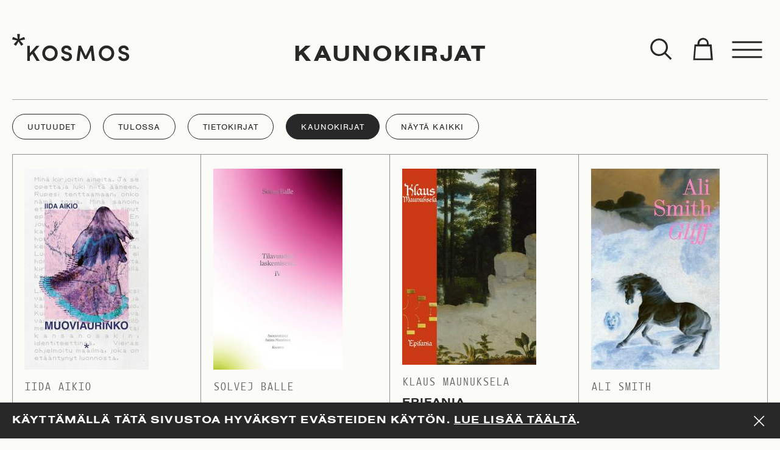

--- FILE ---
content_type: text/html; charset=UTF-8
request_url: https://www.kosmoskirjat.fi/kirjat/kategoria/kaunokirjat/?add-to-cart=2353
body_size: 34563
content:
<!doctype html>
<html class="js-html no-js" lang="fi">
<head>

    <meta charset="utf-8">
    <meta name="viewport" content="width=device-width, initial-scale=1, shrink-to-fit=no">
    <meta http-equiv="x-ua-compatible" content="ie=edge">

    <link rel="apple-touch-icon" sizes="180x180" href="https://www.kosmoskirjat.fi//app/themes/kosmos/assets/images/favicons/apple-touch-icon.png">
<link rel="icon" type="image/png" sizes="32x32" href="https://www.kosmoskirjat.fi//app/themes/kosmos/assets/images/favicons/favicon-32x32.png">
<link rel="icon" type="image/png" sizes="16x16" href="https://www.kosmoskirjat.fi//app/themes/kosmos/assets/images/favicons/favicon-16x16.png">
<link rel="manifest" href="https://www.kosmoskirjat.fi//app/themes/kosmos/assets/images/favicons/site.webmanifest">
<link rel="mask-icon" href="https://www.kosmoskirjat.fi//app/themes/kosmos/assets/images/favicons/safari-pinned-tab.svg" color="#000000">
<meta name="msapplication-TileColor" content="#ffffff">
<meta name="theme-color" content="#ffffff">


    <meta name='robots' content='index, follow, max-image-preview:large, max-snippet:-1, max-video-preview:-1' />

<!-- Google Tag Manager for WordPress by gtm4wp.com -->
<script data-cfasync="false" data-pagespeed-no-defer>
	var gtm4wp_datalayer_name = "dataLayer";
	var dataLayer = dataLayer || [];
</script>
<!-- End Google Tag Manager for WordPress by gtm4wp.com -->
	<!-- This site is optimized with the Yoast SEO plugin v26.7 - https://yoast.com/wordpress/plugins/seo/ -->
	<title>Kaunokirjat Archives - Kosmos</title>
	<link rel="canonical" href="https://www.kosmoskirjat.fi/kirjat/kategoria/kaunokirjat/" />
	<meta property="og:locale" content="fi_FI" />
	<meta property="og:type" content="article" />
	<meta property="og:title" content="Kaunokirjat Archives - Kosmos" />
	<meta property="og:url" content="https://www.kosmoskirjat.fi/kirjat/kategoria/kaunokirjat/" />
	<meta property="og:site_name" content="Kosmos" />
	<meta property="og:image" content="https://kosmosfi.s3.eu-west-1.amazonaws.com/app/uploads/2020/10/23125628/kosmos-logo-01.png" />
	<meta property="og:image:width" content="1920" />
	<meta property="og:image:height" content="1080" />
	<meta property="og:image:type" content="image/png" />
	<meta name="twitter:card" content="summary_large_image" />
	<script type="application/ld+json" class="yoast-schema-graph">{"@context":"https://schema.org","@graph":[{"@type":"CollectionPage","@id":"https://www.kosmoskirjat.fi/kirjat/kategoria/kaunokirjat/","url":"https://www.kosmoskirjat.fi/kirjat/kategoria/kaunokirjat/","name":"Kaunokirjat Archives - Kosmos","isPartOf":{"@id":"https://www.kosmoskirjat.fi/#website"},"primaryImageOfPage":{"@id":"https://www.kosmoskirjat.fi/kirjat/kategoria/kaunokirjat/#primaryimage"},"image":{"@id":"https://www.kosmoskirjat.fi/kirjat/kategoria/kaunokirjat/#primaryimage"},"thumbnailUrl":"https://kosmosfi.s3.eu-west-1.amazonaws.com/app/uploads/2026/01/21080142/9789523523401_frontcover_final_preview-2.jpg","inLanguage":"fi"},{"@type":"ImageObject","inLanguage":"fi","@id":"https://www.kosmoskirjat.fi/kirjat/kategoria/kaunokirjat/#primaryimage","url":"https://kosmosfi.s3.eu-west-1.amazonaws.com/app/uploads/2026/01/21080142/9789523523401_frontcover_final_preview-2.jpg","contentUrl":"https://kosmosfi.s3.eu-west-1.amazonaws.com/app/uploads/2026/01/21080142/9789523523401_frontcover_final_preview-2.jpg","width":989,"height":1600,"caption":"9789523523401 - Kansikuva"},{"@type":"WebSite","@id":"https://www.kosmoskirjat.fi/#website","url":"https://www.kosmoskirjat.fi/","name":"Kosmos","description":"","potentialAction":[{"@type":"SearchAction","target":{"@type":"EntryPoint","urlTemplate":"https://www.kosmoskirjat.fi/?s={search_term_string}"},"query-input":{"@type":"PropertyValueSpecification","valueRequired":true,"valueName":"search_term_string"}}],"inLanguage":"fi"}]}</script>
	<!-- / Yoast SEO plugin. -->


<link rel="alternate" type="application/rss+xml" title="Syöte: Kosmos &raquo; Kaunokirjat Osasto" href="https://www.kosmoskirjat.fi/kirjat/kategoria/kaunokirjat/feed/" />
<style id='wp-img-auto-sizes-contain-inline-css' type='text/css'>
img:is([sizes=auto i],[sizes^="auto," i]){contain-intrinsic-size:3000px 1500px}
/*# sourceURL=wp-img-auto-sizes-contain-inline-css */
</style>
<link rel="stylesheet" href="https://www.kosmoskirjat.fi//app/plugins/woo-carrier-agents/assets/css/woo-carrier-agents.css">
<style id='wp-block-library-inline-css' type='text/css'>
:root{--wp-block-synced-color:#7a00df;--wp-block-synced-color--rgb:122,0,223;--wp-bound-block-color:var(--wp-block-synced-color);--wp-editor-canvas-background:#ddd;--wp-admin-theme-color:#007cba;--wp-admin-theme-color--rgb:0,124,186;--wp-admin-theme-color-darker-10:#006ba1;--wp-admin-theme-color-darker-10--rgb:0,107,160.5;--wp-admin-theme-color-darker-20:#005a87;--wp-admin-theme-color-darker-20--rgb:0,90,135;--wp-admin-border-width-focus:2px}@media (min-resolution:192dpi){:root{--wp-admin-border-width-focus:1.5px}}.wp-element-button{cursor:pointer}:root .has-very-light-gray-background-color{background-color:#eee}:root .has-very-dark-gray-background-color{background-color:#313131}:root .has-very-light-gray-color{color:#eee}:root .has-very-dark-gray-color{color:#313131}:root .has-vivid-green-cyan-to-vivid-cyan-blue-gradient-background{background:linear-gradient(135deg,#00d084,#0693e3)}:root .has-purple-crush-gradient-background{background:linear-gradient(135deg,#34e2e4,#4721fb 50%,#ab1dfe)}:root .has-hazy-dawn-gradient-background{background:linear-gradient(135deg,#faaca8,#dad0ec)}:root .has-subdued-olive-gradient-background{background:linear-gradient(135deg,#fafae1,#67a671)}:root .has-atomic-cream-gradient-background{background:linear-gradient(135deg,#fdd79a,#004a59)}:root .has-nightshade-gradient-background{background:linear-gradient(135deg,#330968,#31cdcf)}:root .has-midnight-gradient-background{background:linear-gradient(135deg,#020381,#2874fc)}:root{--wp--preset--font-size--normal:16px;--wp--preset--font-size--huge:42px}.has-regular-font-size{font-size:1em}.has-larger-font-size{font-size:2.625em}.has-normal-font-size{font-size:var(--wp--preset--font-size--normal)}.has-huge-font-size{font-size:var(--wp--preset--font-size--huge)}.has-text-align-center{text-align:center}.has-text-align-left{text-align:left}.has-text-align-right{text-align:right}.has-fit-text{white-space:nowrap!important}#end-resizable-editor-section{display:none}.aligncenter{clear:both}.items-justified-left{justify-content:flex-start}.items-justified-center{justify-content:center}.items-justified-right{justify-content:flex-end}.items-justified-space-between{justify-content:space-between}.screen-reader-text{border:0;clip-path:inset(50%);height:1px;margin:-1px;overflow:hidden;padding:0;position:absolute;width:1px;word-wrap:normal!important}.screen-reader-text:focus{background-color:#ddd;clip-path:none;color:#444;display:block;font-size:1em;height:auto;left:5px;line-height:normal;padding:15px 23px 14px;text-decoration:none;top:5px;width:auto;z-index:100000}html :where(.has-border-color){border-style:solid}html :where([style*=border-top-color]){border-top-style:solid}html :where([style*=border-right-color]){border-right-style:solid}html :where([style*=border-bottom-color]){border-bottom-style:solid}html :where([style*=border-left-color]){border-left-style:solid}html :where([style*=border-width]){border-style:solid}html :where([style*=border-top-width]){border-top-style:solid}html :where([style*=border-right-width]){border-right-style:solid}html :where([style*=border-bottom-width]){border-bottom-style:solid}html :where([style*=border-left-width]){border-left-style:solid}html :where(img[class*=wp-image-]){height:auto;max-width:100%}:where(figure){margin:0 0 1em}html :where(.is-position-sticky){--wp-admin--admin-bar--position-offset:var(--wp-admin--admin-bar--height,0px)}@media screen and (max-width:600px){html :where(.is-position-sticky){--wp-admin--admin-bar--position-offset:0px}}

/*# sourceURL=wp-block-library-inline-css */
</style><link rel="stylesheet" href="https://www.kosmoskirjat.fi//app/plugins/woocommerce/assets/client/blocks/wc-blocks.css">
<style id='global-styles-inline-css' type='text/css'>
:root{--wp--preset--aspect-ratio--square: 1;--wp--preset--aspect-ratio--4-3: 4/3;--wp--preset--aspect-ratio--3-4: 3/4;--wp--preset--aspect-ratio--3-2: 3/2;--wp--preset--aspect-ratio--2-3: 2/3;--wp--preset--aspect-ratio--16-9: 16/9;--wp--preset--aspect-ratio--9-16: 9/16;--wp--preset--color--black: #000000;--wp--preset--color--cyan-bluish-gray: #abb8c3;--wp--preset--color--white: #ffffff;--wp--preset--color--pale-pink: #f78da7;--wp--preset--color--vivid-red: #cf2e2e;--wp--preset--color--luminous-vivid-orange: #ff6900;--wp--preset--color--luminous-vivid-amber: #fcb900;--wp--preset--color--light-green-cyan: #7bdcb5;--wp--preset--color--vivid-green-cyan: #00d084;--wp--preset--color--pale-cyan-blue: #8ed1fc;--wp--preset--color--vivid-cyan-blue: #0693e3;--wp--preset--color--vivid-purple: #9b51e0;--wp--preset--gradient--vivid-cyan-blue-to-vivid-purple: linear-gradient(135deg,rgb(6,147,227) 0%,rgb(155,81,224) 100%);--wp--preset--gradient--light-green-cyan-to-vivid-green-cyan: linear-gradient(135deg,rgb(122,220,180) 0%,rgb(0,208,130) 100%);--wp--preset--gradient--luminous-vivid-amber-to-luminous-vivid-orange: linear-gradient(135deg,rgb(252,185,0) 0%,rgb(255,105,0) 100%);--wp--preset--gradient--luminous-vivid-orange-to-vivid-red: linear-gradient(135deg,rgb(255,105,0) 0%,rgb(207,46,46) 100%);--wp--preset--gradient--very-light-gray-to-cyan-bluish-gray: linear-gradient(135deg,rgb(238,238,238) 0%,rgb(169,184,195) 100%);--wp--preset--gradient--cool-to-warm-spectrum: linear-gradient(135deg,rgb(74,234,220) 0%,rgb(151,120,209) 20%,rgb(207,42,186) 40%,rgb(238,44,130) 60%,rgb(251,105,98) 80%,rgb(254,248,76) 100%);--wp--preset--gradient--blush-light-purple: linear-gradient(135deg,rgb(255,206,236) 0%,rgb(152,150,240) 100%);--wp--preset--gradient--blush-bordeaux: linear-gradient(135deg,rgb(254,205,165) 0%,rgb(254,45,45) 50%,rgb(107,0,62) 100%);--wp--preset--gradient--luminous-dusk: linear-gradient(135deg,rgb(255,203,112) 0%,rgb(199,81,192) 50%,rgb(65,88,208) 100%);--wp--preset--gradient--pale-ocean: linear-gradient(135deg,rgb(255,245,203) 0%,rgb(182,227,212) 50%,rgb(51,167,181) 100%);--wp--preset--gradient--electric-grass: linear-gradient(135deg,rgb(202,248,128) 0%,rgb(113,206,126) 100%);--wp--preset--gradient--midnight: linear-gradient(135deg,rgb(2,3,129) 0%,rgb(40,116,252) 100%);--wp--preset--font-size--small: 13px;--wp--preset--font-size--medium: 20px;--wp--preset--font-size--large: 36px;--wp--preset--font-size--x-large: 42px;--wp--preset--spacing--20: 0.44rem;--wp--preset--spacing--30: 0.67rem;--wp--preset--spacing--40: 1rem;--wp--preset--spacing--50: 1.5rem;--wp--preset--spacing--60: 2.25rem;--wp--preset--spacing--70: 3.38rem;--wp--preset--spacing--80: 5.06rem;--wp--preset--shadow--natural: 6px 6px 9px rgba(0, 0, 0, 0.2);--wp--preset--shadow--deep: 12px 12px 50px rgba(0, 0, 0, 0.4);--wp--preset--shadow--sharp: 6px 6px 0px rgba(0, 0, 0, 0.2);--wp--preset--shadow--outlined: 6px 6px 0px -3px rgb(255, 255, 255), 6px 6px rgb(0, 0, 0);--wp--preset--shadow--crisp: 6px 6px 0px rgb(0, 0, 0);}:where(.is-layout-flex){gap: 0.5em;}:where(.is-layout-grid){gap: 0.5em;}body .is-layout-flex{display: flex;}.is-layout-flex{flex-wrap: wrap;align-items: center;}.is-layout-flex > :is(*, div){margin: 0;}body .is-layout-grid{display: grid;}.is-layout-grid > :is(*, div){margin: 0;}:where(.wp-block-columns.is-layout-flex){gap: 2em;}:where(.wp-block-columns.is-layout-grid){gap: 2em;}:where(.wp-block-post-template.is-layout-flex){gap: 1.25em;}:where(.wp-block-post-template.is-layout-grid){gap: 1.25em;}.has-black-color{color: var(--wp--preset--color--black) !important;}.has-cyan-bluish-gray-color{color: var(--wp--preset--color--cyan-bluish-gray) !important;}.has-white-color{color: var(--wp--preset--color--white) !important;}.has-pale-pink-color{color: var(--wp--preset--color--pale-pink) !important;}.has-vivid-red-color{color: var(--wp--preset--color--vivid-red) !important;}.has-luminous-vivid-orange-color{color: var(--wp--preset--color--luminous-vivid-orange) !important;}.has-luminous-vivid-amber-color{color: var(--wp--preset--color--luminous-vivid-amber) !important;}.has-light-green-cyan-color{color: var(--wp--preset--color--light-green-cyan) !important;}.has-vivid-green-cyan-color{color: var(--wp--preset--color--vivid-green-cyan) !important;}.has-pale-cyan-blue-color{color: var(--wp--preset--color--pale-cyan-blue) !important;}.has-vivid-cyan-blue-color{color: var(--wp--preset--color--vivid-cyan-blue) !important;}.has-vivid-purple-color{color: var(--wp--preset--color--vivid-purple) !important;}.has-black-background-color{background-color: var(--wp--preset--color--black) !important;}.has-cyan-bluish-gray-background-color{background-color: var(--wp--preset--color--cyan-bluish-gray) !important;}.has-white-background-color{background-color: var(--wp--preset--color--white) !important;}.has-pale-pink-background-color{background-color: var(--wp--preset--color--pale-pink) !important;}.has-vivid-red-background-color{background-color: var(--wp--preset--color--vivid-red) !important;}.has-luminous-vivid-orange-background-color{background-color: var(--wp--preset--color--luminous-vivid-orange) !important;}.has-luminous-vivid-amber-background-color{background-color: var(--wp--preset--color--luminous-vivid-amber) !important;}.has-light-green-cyan-background-color{background-color: var(--wp--preset--color--light-green-cyan) !important;}.has-vivid-green-cyan-background-color{background-color: var(--wp--preset--color--vivid-green-cyan) !important;}.has-pale-cyan-blue-background-color{background-color: var(--wp--preset--color--pale-cyan-blue) !important;}.has-vivid-cyan-blue-background-color{background-color: var(--wp--preset--color--vivid-cyan-blue) !important;}.has-vivid-purple-background-color{background-color: var(--wp--preset--color--vivid-purple) !important;}.has-black-border-color{border-color: var(--wp--preset--color--black) !important;}.has-cyan-bluish-gray-border-color{border-color: var(--wp--preset--color--cyan-bluish-gray) !important;}.has-white-border-color{border-color: var(--wp--preset--color--white) !important;}.has-pale-pink-border-color{border-color: var(--wp--preset--color--pale-pink) !important;}.has-vivid-red-border-color{border-color: var(--wp--preset--color--vivid-red) !important;}.has-luminous-vivid-orange-border-color{border-color: var(--wp--preset--color--luminous-vivid-orange) !important;}.has-luminous-vivid-amber-border-color{border-color: var(--wp--preset--color--luminous-vivid-amber) !important;}.has-light-green-cyan-border-color{border-color: var(--wp--preset--color--light-green-cyan) !important;}.has-vivid-green-cyan-border-color{border-color: var(--wp--preset--color--vivid-green-cyan) !important;}.has-pale-cyan-blue-border-color{border-color: var(--wp--preset--color--pale-cyan-blue) !important;}.has-vivid-cyan-blue-border-color{border-color: var(--wp--preset--color--vivid-cyan-blue) !important;}.has-vivid-purple-border-color{border-color: var(--wp--preset--color--vivid-purple) !important;}.has-vivid-cyan-blue-to-vivid-purple-gradient-background{background: var(--wp--preset--gradient--vivid-cyan-blue-to-vivid-purple) !important;}.has-light-green-cyan-to-vivid-green-cyan-gradient-background{background: var(--wp--preset--gradient--light-green-cyan-to-vivid-green-cyan) !important;}.has-luminous-vivid-amber-to-luminous-vivid-orange-gradient-background{background: var(--wp--preset--gradient--luminous-vivid-amber-to-luminous-vivid-orange) !important;}.has-luminous-vivid-orange-to-vivid-red-gradient-background{background: var(--wp--preset--gradient--luminous-vivid-orange-to-vivid-red) !important;}.has-very-light-gray-to-cyan-bluish-gray-gradient-background{background: var(--wp--preset--gradient--very-light-gray-to-cyan-bluish-gray) !important;}.has-cool-to-warm-spectrum-gradient-background{background: var(--wp--preset--gradient--cool-to-warm-spectrum) !important;}.has-blush-light-purple-gradient-background{background: var(--wp--preset--gradient--blush-light-purple) !important;}.has-blush-bordeaux-gradient-background{background: var(--wp--preset--gradient--blush-bordeaux) !important;}.has-luminous-dusk-gradient-background{background: var(--wp--preset--gradient--luminous-dusk) !important;}.has-pale-ocean-gradient-background{background: var(--wp--preset--gradient--pale-ocean) !important;}.has-electric-grass-gradient-background{background: var(--wp--preset--gradient--electric-grass) !important;}.has-midnight-gradient-background{background: var(--wp--preset--gradient--midnight) !important;}.has-small-font-size{font-size: var(--wp--preset--font-size--small) !important;}.has-medium-font-size{font-size: var(--wp--preset--font-size--medium) !important;}.has-large-font-size{font-size: var(--wp--preset--font-size--large) !important;}.has-x-large-font-size{font-size: var(--wp--preset--font-size--x-large) !important;}
/*# sourceURL=global-styles-inline-css */
</style>

<style id='classic-theme-styles-inline-css' type='text/css'>
/*! This file is auto-generated */
.wp-block-button__link{color:#fff;background-color:#32373c;border-radius:9999px;box-shadow:none;text-decoration:none;padding:calc(.667em + 2px) calc(1.333em + 2px);font-size:1.125em}.wp-block-file__button{background:#32373c;color:#fff;text-decoration:none}
/*# sourceURL=/wp-includes/css/classic-themes.min.css */
</style>
<link rel="stylesheet" href="https://www.kosmoskirjat.fi//app/plugins/auth0/assets/css/main.css">
<link rel="stylesheet" href="https://www.kosmoskirjat.fi//app/plugins/woocommerce/assets/css/woocommerce-layout.css">
<link rel="stylesheet" href="https://www.kosmoskirjat.fi//app/plugins/woocommerce/assets/css/woocommerce-smallscreen.css" media="only screen and (max-width: 768px)">
<link rel="stylesheet" href="https://www.kosmoskirjat.fi//app/plugins/woocommerce/assets/css/woocommerce.css">
<style id='woocommerce-inline-inline-css' type='text/css'>
.woocommerce form .form-row .required { visibility: visible; }
/*# sourceURL=woocommerce-inline-inline-css */
</style>
<link rel="stylesheet" href="https://www.kosmoskirjat.fi//app/plugins/woocommerce/assets/css/brands.css">
<link rel="stylesheet" href="https://www.kosmoskirjat.fi//app/plugins/woo-conditional-shipping-pro/includes/frontend/../../frontend/css/woo-conditional-shipping.css">
<link rel="stylesheet" href="https://www.kosmoskirjat.fi//app/themes/kosmos/assets/styles/main.1fdfc888.css">
<link rel="stylesheet" href="https://www.kosmoskirjat.fi//app/themes/kosmos/assets/styles/print.1fdfc888.css" media="print">
<script type="text/javascript" src="https://www.kosmoskirjat.fi/wp/wp-includes/js/jquery/jquery.min.js" id="jquery-core-js"></script>
<script type="text/javascript" src="https://www.kosmoskirjat.fi//app/plugins/woocommerce/assets/js/jquery-blockui/jquery.blockUI.min.js" id="jquery-blockui-js" defer="defer" data-wp-strategy="defer"></script>
<script type="text/javascript" id="wc-add-to-cart-js-extra">
/* <![CDATA[ */
var wc_add_to_cart_params = {"ajax_url":"/wp/wp-admin/admin-ajax.php","wc_ajax_url":"/?wc-ajax=%%endpoint%%","i18n_view_cart":"N\u00e4yt\u00e4 ostoskori","cart_url":"https://www.kosmoskirjat.fi/cart/","is_cart":"","cart_redirect_after_add":"no"};
//# sourceURL=wc-add-to-cart-js-extra
/* ]]> */
</script>
<script type="text/javascript" src="https://www.kosmoskirjat.fi//app/plugins/woocommerce/assets/js/frontend/add-to-cart.min.js" id="wc-add-to-cart-js" defer="defer" data-wp-strategy="defer"></script>
<script type="text/javascript" src="https://www.kosmoskirjat.fi//app/plugins/woocommerce/assets/js/js-cookie/js.cookie.min.js" id="js-cookie-js" defer="defer" data-wp-strategy="defer"></script>
<script type="text/javascript" id="woocommerce-js-extra">
/* <![CDATA[ */
var woocommerce_params = {"ajax_url":"/wp/wp-admin/admin-ajax.php","wc_ajax_url":"/?wc-ajax=%%endpoint%%","i18n_password_show":"N\u00e4yt\u00e4 salasana","i18n_password_hide":"Piilota salasana"};
//# sourceURL=woocommerce-js-extra
/* ]]> */
</script>
<script type="text/javascript" src="https://www.kosmoskirjat.fi//app/plugins/woocommerce/assets/js/frontend/woocommerce.min.js" id="woocommerce-js" defer="defer" data-wp-strategy="defer"></script>
<script type="text/javascript" src="https://www.kosmoskirjat.fi//app/plugins/woocommerce/assets/js/jquery-cookie/jquery.cookie.min.js" id="jquery-cookie-js" data-wp-strategy="defer"></script>
<script type="text/javascript" src="https://www.kosmoskirjat.fi//app/plugins/woo-conditional-shipping-pro/includes/frontend/../../frontend/js/woo-conditional-shipping.js" id="woo-conditional-shipping-js-js"></script>

<!-- Google Tag Manager for WordPress by gtm4wp.com -->
<!-- GTM Container placement set to footer -->
<script data-cfasync="false" data-pagespeed-no-defer type="text/javascript">
</script>
<!-- End Google Tag Manager for WordPress by gtm4wp.com -->	<noscript><style>.woocommerce-product-gallery{ opacity: 1 !important; }</style></noscript>
	
</head>

<body class="archive tax-product_cat term-kaunokirjat term-35 wp-theme-kosmos theme-kosmos woocommerce woocommerce-page woocommerce-no-js">

    
    <div class="c-cookie-notice js-cookieBannerTarget">
    <div class="o-container">
        <div class="o-layout">
            <div class="o-layout__item u-width-10/12">
                <p>Käyttämällä tätä sivustoa hyväksyt evästeiden käytön. <a href="https://www.kosmoskirjat.fi/rekisteriseloste/"><strong>Lue lisää täältä</strong></a>.</p>
            </div>
            <div class="o-layout__item u-width-2/12">
                <button class="c-button js-cookieBannerTrigger c-button--icon-cross c-button--icon">
    <span class="c-button__icon"><span class="c-icon c-icon--cross c-icon--md">
    <svg width="96" height="96" class="c-icon__svg" viewbox="0 0 96 96" aria-hidden="true" version="1.1" id="Layer_1" xmlns="http://www.w3.org/2000/svg" x="0" y="0" viewBox="0 0 92.7 100" xml:space="preserve"><style/><path d="M92.7 9.5l-5.8-5.8-40.6 40.5L5.8 3.7 0 9.5 40.5 50 0 90.5l5.8 5.8 40.5-40.5 40.6 40.5 5.8-5.8L52.1 50z"/></svg></span>
</span></button>
            </div>
        </div>
    </div>
</div>

    <div class="c-app js-app c-app--is-not-product">
        <div class="o-wrapper">

            <div class="o-wrapper__item">
                <header class="c-app-header">
    <div class="c-app-header-wrapper">
        <div class="c-app-header-container">

            <div class="c-app-header__actions" data-toggle-id="app-menu">
                <div class="o-container o-container--xl">

                                            <h1 class="c-app-header-title-desktop u-text-h1">
                            <div class="c-breadcrumb">
    <div class="u-text-caps u-text-center">
        <div><span><span class="breadcrumb_last" aria-current="page">Kaunokirjat</span></span></div>    </div>
</div>
                        </h1>
                    
                    <div class="o-layout o-layout--justify o-layout--inline">

                        <div class="o-layout__item">
                            <a class="c-app-header__logo" href="https://www.kosmoskirjat.fi">
                                <span class="c-logo c-logo--kosmos  u-color-inherit">
    <svg class="c-logo__svg" aria-hidden="true" version="1.1" id="Layer_1" xmlns="http://www.w3.org/2000/svg" x="0" y="0" viewBox="0 0 278.28 64.77" xml:space="preserve"><style/><path d="M236 46.14c0 6.63-5.16 11.95-11.68 11.95-6.58 0-11.68-5.32-11.68-11.95 0-6.63 5.1-12 11.68-12 6.53.01 11.68 5.37 11.68 12m6.74 0c0-10.31-8.1-18.63-18.42-18.63-10.31 0-18.36 8.31-18.36 18.63 0 10.21 8.05 18.58 18.36 18.58 10.31 0 18.42-8.37 18.42-18.58m-141.16 0c0 6.63-5.16 11.95-11.68 11.95-6.58 0-11.68-5.32-11.68-11.95 0-6.63 5.1-12 11.68-12 6.52.01 11.68 5.37 11.68 12m6.73 0c0-10.31-8.1-18.63-18.42-18.63-10.31 0-18.36 8.31-18.36 18.63 0 10.21 8.05 18.58 18.36 18.58 10.32 0 18.42-8.37 18.42-18.58m8.2 7.48c0 6.21 5.26 11.16 13 11.16 6.63 0 12.42-3.74 12.73-10.26.32-4.26-1.79-8.84-9.89-11.05l-4.47-1.32c-3.89-1.05-4.32-3-4.32-4.16 0-2.58 2.42-4.26 5.42-4.26 3.37 0 5.42 1.89 5.42 4.74h6.73c0-6.79-5.21-10.95-12.05-10.95-6.68 0-12.21 4.26-12.21 10.63 0 3.21 1.26 7.79 9.16 10.1l4.47 1.16c3.52.95 5.16 2.53 5 4.95-.16 2.47-2.37 4.37-6 4.37-3.89 0-6.16-2.47-6.26-5.1h-6.73zm58.41-1.16l-11.58-24.52h-5.68l-4.47 36.25h6.73l2.84-24.15 9.53 20.05h5.37l9.47-20.05 2.79 24.15h6.73l-4.42-36.25h-5.79zm77.6 1.16c0 6.21 5.26 11.16 13 11.16 6.63 0 12.42-3.74 12.73-10.26.32-4.26-1.79-8.84-9.89-11.05l-4.47-1.32c-3.89-1.05-4.32-3-4.32-4.16 0-2.58 2.42-4.26 5.42-4.26 3.37 0 5.42 1.89 5.42 4.74h6.73c0-6.79-5.21-10.95-12.05-10.95-6.68 0-12.21 4.26-12.21 10.63 0 3.21 1.26 7.79 9.16 10.1l4.47 1.16c3.52.95 5.16 2.53 5 4.95-.16 2.47-2.37 4.37-6 4.37-3.89 0-6.16-2.47-6.26-5.1h-6.73zM35.78 64.16h6.43v-10.5l5.73-6.04 9.97 16.54h7.51l-13.04-21.3 12.63-14.57H57.4L42.21 45.48V28.29h-6.43zM18.32 1.48v-.43c0-.41-.11-.69-.32-.83-.21-.15-.67-.22-1.37-.22H13.7c-.68 0-1.13.07-1.35.22-.23.14-.35.42-.35.83v.43l1.02 10.38L3.1 7.7c-.12-.05-.26-.08-.41-.11a3.68 3.68 0 00-.51-.03c-.2 0-.37.09-.52.27-.15.18-.29.51-.44.99L.3 11.57c-.02.12-.08.31-.17.56s-.13.41-.13.45c0 .22.1.4.31.56.21.16.51.27.9.34l10.41 2.28-7.07 7.88c-.18.15-.31.31-.41.49-.1.18-.15.33-.15.45 0 .17.09.34.26.52.18.18.43.38.75.6l2.41 1.7c.25.19.48.34.68.43.2.1.35.14.45.14.18 0 .36-.07.55-.2.19-.13.37-.33.55-.6l5.53-8.97 5.57 8.97c.15.24.31.43.49.58.18.14.34.22.49.22.13 0 .28-.04.45-.13.17-.08.41-.24.71-.45l2.48-1.7c.28-.22.49-.41.66-.6.16-.18.24-.33.24-.45 0-.17-.04-.34-.13-.52s-.22-.34-.4-.49l-7.07-7.88 10.51-2.28c.37-.07.66-.18.86-.33.2-.14.3-.31.3-.51 0-.07-.02-.2-.06-.38-.04-.18-.09-.41-.17-.71l-.93-2.75c-.17-.45-.33-.78-.46-.96-.14-.18-.31-.27-.5-.27-.1 0-.24.02-.41.07l-.52.15-9.92 4.09.96-10.39z"/></svg><span class="u-sr-only">Kosmos</span></span>
                            </a>
                                                    </div>

                        <div class="o-layout__item c-app-header__actions__buttons-wrapper">
                            <div class="c-app-header__actions__buttons">
                                <div class="o-layout o-layout--gutter-none o-layout--inline">

                                    <div class="o-layout__item">
                                        <div class="c-searchform js-app-searchform u-position-relative" data-toggle-id="app-search">
    <form method="get" action="https://www.kosmoskirjat.fi">

        <div class="o-layout o-layout--inline o-layout--align-middle o-layout--gutter-none">

            <div class="o-layout__item">
                <div class="c-form-control c-form-control--searchform ">

            <label class="c-form-control__label u-text-meta u-sr-only" for="field-697b3e749a1e5">
            Haku        </label>
    
    <div class="c-form-control__container">
        <input
            class="c-form-control__input"
            type="text"
            id="field-697b3e749a1e5"
            name="s"
            value=""
        >
                    </div>

</div>

            </div>

            <div class="o-layout__item">

                <button class="c-button c-button--xl js-app-search c-button--icon-search c-button--icon" ariaLabel="Haku" data-toggle="app-search" data-toggle-group="app-header">
    <span class="c-button__icon"><span class="c-icon c-icon--search c-icon--md">
    <svg class="c-icon__svg" viewbox="0 0 96 96" aria-hidden="true" width="96" height="96" xmlns="http://www.w3.org/2000/svg"><path d="M84 79.126L63.67 58.898c9.758-12.022 9.026-29.813-2.196-40.942-11.955-11.941-31.472-11.941-43.508 0-11.955 11.942-11.955 31.438 0 43.46a30.696 30.696 0 0021.713 9.018 30.943 30.943 0 0019.274-6.743L79.283 84 84 79.126zM22.683 56.624c-9.353-9.342-9.353-24.614 0-34.037a24.043 24.043 0 0116.996-7.068c6.18 0 12.361 2.356 16.997 7.068 9.352 9.342 9.352 24.614 0 34.037-9.271 9.423-24.56 9.423-33.993 0z"/></svg></span>
</span></button>

            </div>
        </div>

    </form>
</div>
                                    </div>

                                    <div class="o-layout__item c-app-header__cart-count js-cartIconTarget" data-toggle-id="app-cart">
                                        <div class="c-app-header__cart-icon-wrapper">
                                            <div class="c-app-header__cart-count-container">
                                                <span id="wc-cart-count-refresh">
                                                                                                    </span>
                                            </div>

                                            <button class="c-button c-button--xl c-button--icon-cart c-button--icon" aria-label="Toggle cart" data-toggle="app-cart" data-toggle-group="app-header">

                                                <span class="c-button__icon c-button__icon--cart">
                                                    <span class="c-icon c-icon--cart c-icon--md">
                                                        <svg class="c-icon__svg" viewBox="0 0 96 96" aria-hidden="true" width="96" height="96" xmlns="http://www.w3.org/2000/svg"><path d="M78.546 29.932H68.075V26.5c0-10.764-8.752-19.5-19.536-19.5s-19.536 8.736-19.536 19.5v3.432h-10.47L14 85h69l-4.454-55.068zm-42.591-3.761c0-7.204 5.834-13.013 13.068-13.013S62.09 18.968 62.09 26.17v3.408H35.955V26.17zM20.273 78.842l3.458-42.079h48.493l3.458 42.08h-55.41z"></path></svg>
                                                    </span>
                                                </span>

                                                <span class="c-button__icon c-button__icon--cart-filled" style="display:none;">
                                                    <span class="c-icon c-icon--cart-filled c-icon--md">
                                                        <svg class="c-icon__svg" viewBox="0 0 96 96" aria-hidden="true" width="96" height="96" xmlns="http://www.w3.org/2000/svg"><path d="M78.546 29.932H68.075V26.5c0-10.764-8.752-19.5-19.536-19.5s-19.536 8.736-19.536 19.5v3.432h-10.47L14 85h69l-4.454-55.068zm-42.591-3.761c0-7.204 5.834-13.013 13.068-13.013S62.09 18.968 62.09 26.17v3.408H35.955V26.17z"></path></svg>
                                                    </span>
                                                </span>
                                            </button>
                                        </div>
                                    </div>

                                    <div class="o-layout__item">
                                        <button class="c-button c-button--xl c-button--icon-menu c-button--icon" aria-label="Toggle menu" data-toggle="app-menu" data-toggle-group="app-header">
    <span class="c-button__icon"><span class="c-icon c-icon--menu c-icon--md">
    <svg class="c-icon__svg" viewbox="0 0 96 96" aria-hidden="true" width="96" height="96" xmlns="http://www.w3.org/2000/svg"><path d="M6 46h84v5H6zm0-21h84v5H6zm0 41h84v5H6z"/></svg></span>
</span></button>
                                    </div>
                                </div>
                            </div>
                        </div>

                    </div>

                </div>
            </div>
        </div>

        <div class="c-app-header__menu js-app-menu" data-toggle-id="app-menu">
            <div class="c-app-menu">
                <div class="o-container o-container--xl c-app-menu__container">

                    <div class="c-app-menu__main">
                        
<nav class="c-app-nav">
    <ul class="c-app-nav__menu"><li class="c-app-nav__item"><a href="https://www.kosmoskirjat.fi/kirjat/" class="c-app-nav__link"><span class="c-app-nav__link__inner">Kirjat</span></a></li>
<li class="c-app-nav__item"><a href="https://www.kosmoskirjat.fi/uutiset/" class="c-app-nav__link"><span class="c-app-nav__link__inner">Uutiset</span></a></li>
<li class="c-app-nav__item"><a href="https://www.kosmoskirjat.fi/medialle/" class="c-app-nav__link"><span class="c-app-nav__link__inner">Medialle</span></a></li>
<li class="c-app-nav__item"><a href="https://www.kosmoskirjat.fi/kustantamo/" class="c-app-nav__link"><span class="c-app-nav__link__inner">Kustantamo</span></a></li>
<li class="c-app-nav__item"><a href="https://www.kosmoskirjat.fi/in-english/" class="c-app-nav__link"><span class="c-app-nav__link__inner">In English</span></a></li>
</ul></nav>
                    </div>

                    <div class="c-app-menu__footer">
                        <nav class="c-social-links">
    <ul class="o-layout o-layout--gutter-xs o-layout--inline">
                            <li class="o-layout__item">
                <a class="c-button c-button--icon-facebook c-button--icon" href="https://www.facebook.com/kosmoskirjat" target="_blank">
    <span class="c-button__icon"><span class="c-icon c-icon--facebook c-icon--md">
    <svg class="c-icon__svg" viewbox="0 0 96 96" aria-hidden="true" width="96" height="96" xmlns="http://www.w3.org/2000/svg"><path d="M79.084 13H16.836C14.758 13 13 14.758 13 16.836v62.328A3.836 3.836 0 0016.836 83h33.481V55.911h-9.03V45.363h9.11v-9.11c0-.559.08-1.038.16-1.598 0-.16 0-.24.08-.4.08-.239.08-.479.16-.718.08-.24.08-.48.16-.72s.16-.48.16-.719c.08-.24.16-.48.24-.64.08-.079.08-.239.159-.319.08-.24.16-.4.24-.639.08-.24.16-.4.32-.56l.24-.479c.079-.08.079-.16.159-.24.16-.24.24-.4.4-.639.08-.16.16-.24.32-.4.079-.16.239-.24.319-.399 0 0 0-.08.08-.08.24-.32.559-.64.879-.879l.24-.24c.16-.16.319-.24.399-.4 2.317-1.837 5.354-2.796 8.95-2.796 2.397 0 4.634.08 6.153.24h2.078v9.43h-6.554c-.16 0-.319 0-.559.079-1.917.24-2.956 1.119-3.356 2.397 0 .08-.08.16-.08.24 0 .08-.08.24-.08.32 0 .08 0 .16-.08.24-.08.559-.16 1.198-.16 1.837v6.713h10.469L70.534 55.51h-9.19V82.6h17.82A3.836 3.836 0 0083 78.764v-61.93C83 14.759 81.242 13 79.084 13z"/></svg></span>
</span></a>
            </li>
                            <li class="o-layout__item">
                <a class="c-button c-button--icon-instagram c-button--icon" href="https://www.instagram.com/kosmoskirjat/?hl=fi" target="_blank">
    <span class="c-button__icon"><span class="c-icon c-icon--instagram c-icon--md">
    <svg class="c-icon__svg" viewbox="0 0 96 96" aria-hidden="true" width="96" height="96" xmlns="http://www.w3.org/2000/svg"><g transform="translate(7 7)"><path d="M40.912 7.398c10.91 0 12.23 0 16.54.265 3.96.176 6.16.88 7.567 1.409 1.936.705 3.256 1.585 4.663 3.083 1.408 1.409 2.288 2.818 3.08 4.668.528 1.409 1.232 3.61 1.408 7.574.175 4.316.263 5.637.263 16.559s0 12.243-.263 16.559c-.176 3.963-.88 6.165-1.408 7.574-.704 1.938-1.584 3.259-3.08 4.668-1.407 1.41-2.815 2.29-4.663 3.083-1.407.528-3.607 1.233-7.566 1.41-4.311.175-5.631.263-16.541.263s-12.23 0-16.54-.264c-3.96-.176-6.16-.88-7.567-1.409-1.936-.705-3.256-1.585-4.663-3.083-1.408-1.409-2.288-2.818-3.08-4.668-.528-1.41-1.232-3.611-1.407-7.574-.264-4.316-.264-5.637-.264-16.559s0-12.243.264-16.559c.175-3.963.88-6.165 1.407-7.574.704-1.938 1.584-3.26 3.08-4.668 1.407-1.41 2.815-2.29 4.663-3.083 1.407-.528 3.607-1.233 7.566-1.41 4.311-.175 5.631-.264 16.541-.264zm0-7.398C29.826 0 28.418.088 24.019.264c-4.31.176-7.302.881-9.942 1.938C11.35 3.259 9.15 4.668 6.863 6.958c-2.288 2.29-3.696 4.58-4.751 7.222C1.144 16.823.44 19.73.176 24.133.088 28.45 0 29.858 0 40.956s.088 12.507.264 16.91c.176 4.317.88 7.311 1.936 9.954 1.055 2.73 2.463 4.932 4.75 7.222 2.288 2.29 4.576 3.7 7.215 4.756 2.64.969 5.543 1.674 9.942 1.938 4.4.176 5.72.264 16.893.264 11.174 0 12.494-.088 16.893-.264 4.31-.176 7.302-.881 9.942-1.938 2.727-1.057 4.927-2.466 7.214-4.756 2.288-2.29 3.696-4.58 4.751-7.222.968-2.643 1.672-5.55 1.936-9.953.176-4.404.264-5.725.264-16.911 0-11.186-.088-12.507-.264-16.91-.176-4.317-.88-7.311-1.936-9.954-1.055-2.73-2.463-4.932-4.75-7.222-2.288-2.29-4.576-3.7-7.215-4.756-2.64-.969-5.543-1.674-9.942-1.938C53.406.088 51.998 0 40.912 0z"/><path d="M41.545 19C29.645 19 20 28.626 20 40.5S29.646 62 41.545 62C53.445 62 63 52.374 63 40.5S53.354 19 41.545 19zm0 35.444A13.913 13.913 0 0127.572 40.5c0-7.736 6.22-13.944 13.973-13.944 7.753 0 13.883 6.208 13.883 13.944 0 7.736-6.22 13.944-13.883 13.944z"/><circle cx="63.5" cy="18.5" r="4.5"/></g></svg></span>
</span></a>
            </li>
                            <li class="o-layout__item">
                <a class="c-button c-button--icon-twitter c-button--icon" href="https://twitter.com/kosmoskirjat" target="_blank">
    <span class="c-button__icon"><span class="c-icon c-icon--twitter c-icon--md">
    <svg class="c-icon__svg" viewbox="0 0 96 96" aria-hidden="true" width="96" height="96" xmlns="http://www.w3.org/2000/svg"><path d="M88 23.771c-2.966 1.28-6.148 2.133-9.403 2.56a16.283 16.283 0 007.233-8.96c-3.183 1.849-6.655 3.2-10.416 3.911-3.038-3.129-7.306-5.12-12.007-5.12-10.633 0-18.373 9.742-15.986 19.84-13.67-.71-25.75-7.11-33.851-16.853-4.34 7.253-2.243 16.71 5.063 21.546a16.591 16.591 0 01-7.45-1.99c-.145 7.466 5.28 14.435 13.237 16-2.315.64-4.847.782-7.378.284 2.097 6.4 8.173 11.093 15.334 11.235C25.36 71.487 16.68 73.904 8 72.91a47.269 47.269 0 0025.172 7.253c30.452 0 47.74-25.315 46.654-48 3.183-2.347 6.004-5.19 8.174-8.39z"/></svg></span>
</span></a>
            </li>
            </ul>
</nav>
                    </div>

                </div>
            </div>
        </div>

        <div class="u-position-relative c-mini-cart">
            <div class="c-mini-cart__inner " data-toggle-id="app-cart">
                <div class="o-container u-padding-vertical-lg">
                    <div id="wc-minicart-refresh">
                        

    <p class="woocommerce-mini-cart__empty-message">Ostoskori on tyhjä.</p>


                    </div>
                </div>
            </div>
        </div>

    </div>

</header>

<h1 class="c-app-header-title-mobile u-text-h1">
    <div class="c-breadcrumb">
    <div class="u-text-caps u-text-center">
        <div><span><span class="breadcrumb_last" aria-current="page">Kaunokirjat</span></span></div>    </div>
</div>
</h1>
            </div>
            <div
              id="elMain"
              class="o-wrapper__item o-wrapper__item--main"
            >
                <div class="o-wrapper__main">
                        
    <div class="o-container o-container--xl">
        <div class="o-layout o-layout--inline o-layout--gutter-xs u-stack c-product-category-buttons">
                            <div class="o-layout__item">
                                        <a class="c-button c-button--primary" href="https://www.kosmoskirjat.fi/kirjat/kategoria/uutuudet/">
    <span class="c-button__label">Uutuudet</span></a>
                </div>
                            <div class="o-layout__item">
                                        <a class="c-button c-button--primary" href="https://www.kosmoskirjat.fi/kirjat/kategoria/tulossa/">
    <span class="c-button__label">Tulossa</span></a>
                </div>
                            <div class="o-layout__item">
                                        <a class="c-button c-button--primary" href="https://www.kosmoskirjat.fi/kirjat/kategoria/tietokirjat/">
    <span class="c-button__label">Tietokirjat</span></a>
                </div>
                            <div class="o-layout__item">
                                        <a class="c-button is-active c-button--primary" href="https://www.kosmoskirjat.fi/kirjat/">
    <span class="c-button__label">Kaunokirjat</span></a>
                </div>
                                        <div class="u-padding-right--sm">
                    <a class="c-button c-button--primary" href="https://www.kosmoskirjat.fi/kirjat/">
    <span class="c-button__label">Näytä kaikki</span></a>
                </div>
                    </div>
    </div>

<section class="o-section-bordered">
    <div class="o-container o-container--xl">
                    <div class="o-layout o-layout--bordered-grid o-layout--gutter-none">
                                    <div class="o-layout-grid__item u-width-6/12@xxs u-width-4/12@md u-width-3/12@mdlg">
                    <article class="c-teaser c-teaser--default">

    <div class="o-layout o-layout--gutter-sm">
        <div class="o-layout__item c-teaser__product-image">
            <div class="c-teaser__header">
                                    <a href="https://www.kosmoskirjat.fi/kirjat/muoviaurinko-muitalus-calgama-birra-kovakantinen-kirja/">
                        
    <img width="204" height="330" src="https://kosmosfi.s3.eu-west-1.amazonaws.com/app/uploads/2026/01/21080142/9789523523401_frontcover_final_preview-2-204x330.jpg" class="attachment-teaser-image size-teaser-image" alt="9789523523401 - Kansikuva" decoding="async" loading="lazy" srcset="https://kosmosfi.s3.eu-west-1.amazonaws.com/app/uploads/2026/01/21080142/9789523523401_frontcover_final_preview-2-204x330.jpg 204w, https://kosmosfi.s3.eu-west-1.amazonaws.com/app/uploads/2026/01/21080142/9789523523401_frontcover_final_preview-2-185x300.jpg 185w, https://kosmosfi.s3.eu-west-1.amazonaws.com/app/uploads/2026/01/21080142/9789523523401_frontcover_final_preview-2-633x1024.jpg 633w, https://kosmosfi.s3.eu-west-1.amazonaws.com/app/uploads/2026/01/21080142/9789523523401_frontcover_final_preview-2-768x1242.jpg 768w, https://kosmosfi.s3.eu-west-1.amazonaws.com/app/uploads/2026/01/21080142/9789523523401_frontcover_final_preview-2-949x1536.jpg 949w, https://kosmosfi.s3.eu-west-1.amazonaws.com/app/uploads/2026/01/21080142/9789523523401_frontcover_final_preview-2-417x675.jpg 417w, https://kosmosfi.s3.eu-west-1.amazonaws.com/app/uploads/2026/01/21080142/9789523523401_frontcover_final_preview-2-626x1012.jpg 626w, https://kosmosfi.s3.eu-west-1.amazonaws.com/app/uploads/2026/01/21080142/9789523523401_frontcover_final_preview-2-261x422.jpg 261w, https://kosmosfi.s3.eu-west-1.amazonaws.com/app/uploads/2026/01/21080142/9789523523401_frontcover_final_preview-2-408x660.jpg 408w, https://kosmosfi.s3.eu-west-1.amazonaws.com/app/uploads/2026/01/21080142/9789523523401_frontcover_final_preview-2-742x1200.jpg 742w, https://kosmosfi.s3.eu-west-1.amazonaws.com/app/uploads/2026/01/21080142/9789523523401_frontcover_final_preview-2-600x971.jpg 600w, https://kosmosfi.s3.eu-west-1.amazonaws.com/app/uploads/2026/01/21080142/9789523523401_frontcover_final_preview-2.jpg 989w" sizes="auto, (max-width: 204px) 100vw, 204px" />

                    </a>
                            </div>
        </div>

        <div class="o-layout__item">
            <div class="c-teaser__content">

                                    <div class="c-teaser__author u-text-caps">
                        Iida Aikio                    </div>
                
                
                                    <div class="c-teaser__title js-hyphenate u-stack-sm u-text-caps">
                        <a href="https://www.kosmoskirjat.fi/kirjat/muoviaurinko-muitalus-calgama-birra-kovakantinen-kirja/">
                            Muoviaurinko &#8211; Muitalus čálgama birra                        </a>
                    </div>
                
                

                                    <div class="u-stack-auto">
                        <strong>Loppunut varastosta</strong>
                    </div>
                
            </div>

            
                            <div class="c-teaser__footer">

                                                                    <!-- <div class="o-layout__item o-layout__item--pull-right"> -->
                        <div class="c-teaser__price">
                            <strong>32,90 €</strong>
                        </div>
                    
                    <!-- <div class="o-layout o-layout--align-middle o-layout--inline o-layout--gutter-none"> -->

                        

                        
                    <!-- </div> -->
                </div>
            
        </div>
    </div>

</article>
                </div>
                                    <div class="o-layout-grid__item u-width-6/12@xxs u-width-4/12@md u-width-3/12@mdlg">
                    <article class="c-teaser c-teaser--default">

    <div class="o-layout o-layout--gutter-sm">
        <div class="o-layout__item c-teaser__product-image">
            <div class="c-teaser__header">
                                    <a href="https://www.kosmoskirjat.fi/kirjat/tilavuuden-laskemisesta-iv-pehmeakantinen-kirja/">
                        
    <img width="212" height="330" src="https://kosmosfi.s3.eu-west-1.amazonaws.com/app/uploads/2026/01/14080149/9789523523326_frontcover_final_preview-1-2-212x330.jpg" class="attachment-teaser-image size-teaser-image" alt="9789523523326 - Kansikuva" decoding="async" loading="lazy" srcset="https://kosmosfi.s3.eu-west-1.amazonaws.com/app/uploads/2026/01/14080149/9789523523326_frontcover_final_preview-1-2-212x330.jpg 212w, https://kosmosfi.s3.eu-west-1.amazonaws.com/app/uploads/2026/01/14080149/9789523523326_frontcover_final_preview-1-2-193x300.jpg 193w, https://kosmosfi.s3.eu-west-1.amazonaws.com/app/uploads/2026/01/14080149/9789523523326_frontcover_final_preview-1-2-658x1024.jpg 658w, https://kosmosfi.s3.eu-west-1.amazonaws.com/app/uploads/2026/01/14080149/9789523523326_frontcover_final_preview-1-2-768x1195.jpg 768w, https://kosmosfi.s3.eu-west-1.amazonaws.com/app/uploads/2026/01/14080149/9789523523326_frontcover_final_preview-1-2-987x1536.jpg 987w, https://kosmosfi.s3.eu-west-1.amazonaws.com/app/uploads/2026/01/14080149/9789523523326_frontcover_final_preview-1-2-434x675.jpg 434w, https://kosmosfi.s3.eu-west-1.amazonaws.com/app/uploads/2026/01/14080149/9789523523326_frontcover_final_preview-1-2-650x1012.jpg 650w, https://kosmosfi.s3.eu-west-1.amazonaws.com/app/uploads/2026/01/14080149/9789523523326_frontcover_final_preview-1-2-271x422.jpg 271w, https://kosmosfi.s3.eu-west-1.amazonaws.com/app/uploads/2026/01/14080149/9789523523326_frontcover_final_preview-1-2-424x660.jpg 424w, https://kosmosfi.s3.eu-west-1.amazonaws.com/app/uploads/2026/01/14080149/9789523523326_frontcover_final_preview-1-2-771x1200.jpg 771w, https://kosmosfi.s3.eu-west-1.amazonaws.com/app/uploads/2026/01/14080149/9789523523326_frontcover_final_preview-1-2-600x934.jpg 600w, https://kosmosfi.s3.eu-west-1.amazonaws.com/app/uploads/2026/01/14080149/9789523523326_frontcover_final_preview-1-2.jpg 1028w" sizes="auto, (max-width: 212px) 100vw, 212px" />

                    </a>
                            </div>
        </div>

        <div class="o-layout__item">
            <div class="c-teaser__content">

                                    <div class="c-teaser__author u-text-caps">
                        Solvej Balle                    </div>
                
                
                                    <div class="c-teaser__title js-hyphenate u-stack-sm u-text-caps">
                        <a href="https://www.kosmoskirjat.fi/kirjat/tilavuuden-laskemisesta-iv-pehmeakantinen-kirja/">
                            Tilavuuden laskemisesta IV                        </a>
                    </div>
                
                

                
            </div>

            
                            <div class="c-teaser__footer">

                                                                    <!-- <div class="o-layout__item o-layout__item--pull-right"> -->
                        <div class="c-teaser__price">
                            <strong>32,90 €</strong>
                        </div>
                    
                    <!-- <div class="o-layout o-layout--align-middle o-layout--inline o-layout--gutter-none"> -->

                        
                            <!-- <div class="o-layout__item"> -->
                                <a class="c-button c-button--primary add_to_cart_button ajax_add_to_cart c-button--default" href="?add-to-cart=6841" data-quantity="1" data-product_id="6841" data-product_sku="9789523523326">
    <span class="c-button__label">Osta</span></a>
                            <!-- </div> -->

                        

                        
                    <!-- </div> -->
                </div>
            
        </div>
    </div>

</article>
                </div>
                                    <div class="o-layout-grid__item u-width-6/12@xxs u-width-4/12@md u-width-3/12@mdlg">
                    <article class="c-teaser c-teaser--default">

    <div class="o-layout o-layout--gutter-sm">
        <div class="o-layout__item c-teaser__product-image">
            <div class="c-teaser__header">
                                    <a href="https://www.kosmoskirjat.fi/kirjat/epifania-pehmeakantinen-kirja/">
                        
    <img width="220" height="322" src="https://kosmosfi.s3.eu-west-1.amazonaws.com/app/uploads/2026/01/10080228/9789523523883_frontcover_final-4-220x322.jpg" class="attachment-teaser-image size-teaser-image" alt="9789523523883 - Kansikuva" decoding="async" loading="lazy" srcset="https://kosmosfi.s3.eu-west-1.amazonaws.com/app/uploads/2026/01/10080228/9789523523883_frontcover_final-4-220x322.jpg 220w, https://kosmosfi.s3.eu-west-1.amazonaws.com/app/uploads/2026/01/10080228/9789523523883_frontcover_final-4-205x300.jpg 205w, https://kosmosfi.s3.eu-west-1.amazonaws.com/app/uploads/2026/01/10080228/9789523523883_frontcover_final-4-700x1024.jpg 700w, https://kosmosfi.s3.eu-west-1.amazonaws.com/app/uploads/2026/01/10080228/9789523523883_frontcover_final-4-768x1123.jpg 768w, https://kosmosfi.s3.eu-west-1.amazonaws.com/app/uploads/2026/01/10080228/9789523523883_frontcover_final-4-1051x1536.jpg 1051w, https://kosmosfi.s3.eu-west-1.amazonaws.com/app/uploads/2026/01/10080228/9789523523883_frontcover_final-4-1401x2048.jpg 1401w, https://kosmosfi.s3.eu-west-1.amazonaws.com/app/uploads/2026/01/10080228/9789523523883_frontcover_final-4-462x675.jpg 462w, https://kosmosfi.s3.eu-west-1.amazonaws.com/app/uploads/2026/01/10080228/9789523523883_frontcover_final-4-692x1012.jpg 692w, https://kosmosfi.s3.eu-west-1.amazonaws.com/app/uploads/2026/01/10080228/9789523523883_frontcover_final-4-289x422.jpg 289w, https://kosmosfi.s3.eu-west-1.amazonaws.com/app/uploads/2026/01/10080228/9789523523883_frontcover_final-4-440x643.jpg 440w, https://kosmosfi.s3.eu-west-1.amazonaws.com/app/uploads/2026/01/10080228/9789523523883_frontcover_final-4-821x1200.jpg 821w, https://kosmosfi.s3.eu-west-1.amazonaws.com/app/uploads/2026/01/10080228/9789523523883_frontcover_final-4-600x877.jpg 600w, https://kosmosfi.s3.eu-west-1.amazonaws.com/app/uploads/2026/01/10080228/9789523523883_frontcover_final-4.jpg 1535w" sizes="auto, (max-width: 220px) 100vw, 220px" />

                    </a>
                            </div>
        </div>

        <div class="o-layout__item">
            <div class="c-teaser__content">

                                    <div class="c-teaser__author u-text-caps">
                        Klaus Maunuksela                    </div>
                
                
                                    <div class="c-teaser__title js-hyphenate u-stack-sm u-text-caps">
                        <a href="https://www.kosmoskirjat.fi/kirjat/epifania-pehmeakantinen-kirja/">
                            Epifania                        </a>
                    </div>
                
                

                
            </div>

            
                            <div class="c-teaser__footer">

                                                                    <!-- <div class="o-layout__item o-layout__item--pull-right"> -->
                        <div class="c-teaser__price">
                            <strong>32,90 €</strong>
                        </div>
                    
                    <!-- <div class="o-layout o-layout--align-middle o-layout--inline o-layout--gutter-none"> -->

                        
                            <!-- <div class="o-layout__item"> -->
                                <a class="c-button c-button--primary add_to_cart_button ajax_add_to_cart c-button--default" href="?add-to-cart=6703" data-quantity="1" data-product_id="6703" data-product_sku="9789523523883">
    <span class="c-button__label">Osta</span></a>
                            <!-- </div> -->

                        

                        
                    <!-- </div> -->
                </div>
            
        </div>
    </div>

</article>
                </div>
                                    <div class="o-layout-grid__item u-width-6/12@xxs u-width-4/12@md u-width-3/12@mdlg">
                    <article class="c-teaser c-teaser--default">

    <div class="o-layout o-layout--gutter-sm">
        <div class="o-layout__item c-teaser__product-image">
            <div class="c-teaser__header">
                                    <a href="https://www.kosmoskirjat.fi/kirjat/gliff-kovakantinen-kirja/">
                        
    <img width="211" height="330" src="https://kosmosfi.s3.eu-west-1.amazonaws.com/app/uploads/2026/01/10020735/9789523523531_frontcover_final-211x330.jpg" class="attachment-teaser-image size-teaser-image" alt="9789523523531 - Kansikuva" decoding="async" loading="lazy" srcset="https://kosmosfi.s3.eu-west-1.amazonaws.com/app/uploads/2026/01/10020735/9789523523531_frontcover_final-211x330.jpg 211w, https://kosmosfi.s3.eu-west-1.amazonaws.com/app/uploads/2026/01/10020735/9789523523531_frontcover_final-191x300.jpg 191w, https://kosmosfi.s3.eu-west-1.amazonaws.com/app/uploads/2026/01/10020735/9789523523531_frontcover_final-653x1024.jpg 653w, https://kosmosfi.s3.eu-west-1.amazonaws.com/app/uploads/2026/01/10020735/9789523523531_frontcover_final-768x1204.jpg 768w, https://kosmosfi.s3.eu-west-1.amazonaws.com/app/uploads/2026/01/10020735/9789523523531_frontcover_final-980x1536.jpg 980w, https://kosmosfi.s3.eu-west-1.amazonaws.com/app/uploads/2026/01/10020735/9789523523531_frontcover_final-1306x2048.jpg 1306w, https://kosmosfi.s3.eu-west-1.amazonaws.com/app/uploads/2026/01/10020735/9789523523531_frontcover_final-431x675.jpg 431w, https://kosmosfi.s3.eu-west-1.amazonaws.com/app/uploads/2026/01/10020735/9789523523531_frontcover_final-646x1012.jpg 646w, https://kosmosfi.s3.eu-west-1.amazonaws.com/app/uploads/2026/01/10020735/9789523523531_frontcover_final-269x422.jpg 269w, https://kosmosfi.s3.eu-west-1.amazonaws.com/app/uploads/2026/01/10020735/9789523523531_frontcover_final-421x660.jpg 421w, https://kosmosfi.s3.eu-west-1.amazonaws.com/app/uploads/2026/01/10020735/9789523523531_frontcover_final-766x1200.jpg 766w, https://kosmosfi.s3.eu-west-1.amazonaws.com/app/uploads/2026/01/10020735/9789523523531_frontcover_final-1531x2400.jpg 1531w, https://kosmosfi.s3.eu-west-1.amazonaws.com/app/uploads/2026/01/10020735/9789523523531_frontcover_final-600x941.jpg 600w, https://kosmosfi.s3.eu-west-1.amazonaws.com/app/uploads/2026/01/10020735/9789523523531_frontcover_final-scaled.jpg 1633w" sizes="auto, (max-width: 211px) 100vw, 211px" />

                    </a>
                            </div>
        </div>

        <div class="o-layout__item">
            <div class="c-teaser__content">

                                    <div class="c-teaser__author u-text-caps">
                        Ali Smith                    </div>
                
                
                                    <div class="c-teaser__title js-hyphenate u-stack-sm u-text-caps">
                        <a href="https://www.kosmoskirjat.fi/kirjat/gliff-kovakantinen-kirja/">
                            Gliff                        </a>
                    </div>
                
                

                
            </div>

            
                            <div class="c-teaser__footer">

                                                                    <!-- <div class="o-layout__item o-layout__item--pull-right"> -->
                        <div class="c-teaser__price">
                            <strong>30,90 €</strong>
                        </div>
                    
                    <!-- <div class="o-layout o-layout--align-middle o-layout--inline o-layout--gutter-none"> -->

                        
                            <!-- <div class="o-layout__item"> -->
                                <a class="c-button c-button--primary add_to_cart_button ajax_add_to_cart c-button--default" href="?add-to-cart=5814" data-quantity="1" data-product_id="5814" data-product_sku="9789523523531">
    <span class="c-button__label">Osta</span></a>
                            <!-- </div> -->

                        

                        
                    <!-- </div> -->
                </div>
            
        </div>
    </div>

</article>
                </div>
                                    <div class="o-layout-grid__item u-width-6/12@xxs u-width-4/12@md u-width-3/12@mdlg">
                    <article class="c-teaser c-teaser--default">

    <div class="o-layout o-layout--gutter-sm">
        <div class="o-layout__item c-teaser__product-image">
            <div class="c-teaser__header">
                                    <a href="https://www.kosmoskirjat.fi/kirjat/ester-teurastaja-kovakantinen-kirja/">
                        
    <img width="220" height="324" src="https://kosmosfi.s3.eu-west-1.amazonaws.com/app/uploads/2025/12/30092455/9789523523388_frontcover_final-2-220x324.jpg" class="attachment-teaser-image size-teaser-image" alt="9789523523388 - Kansikuva" decoding="async" loading="lazy" srcset="https://kosmosfi.s3.eu-west-1.amazonaws.com/app/uploads/2025/12/30092455/9789523523388_frontcover_final-2-220x324.jpg 220w, https://kosmosfi.s3.eu-west-1.amazonaws.com/app/uploads/2025/12/30092455/9789523523388_frontcover_final-2-204x300.jpg 204w, https://kosmosfi.s3.eu-west-1.amazonaws.com/app/uploads/2025/12/30092455/9789523523388_frontcover_final-2-695x1024.jpg 695w, https://kosmosfi.s3.eu-west-1.amazonaws.com/app/uploads/2025/12/30092455/9789523523388_frontcover_final-2-768x1131.jpg 768w, https://kosmosfi.s3.eu-west-1.amazonaws.com/app/uploads/2025/12/30092455/9789523523388_frontcover_final-2-1043x1536.jpg 1043w, https://kosmosfi.s3.eu-west-1.amazonaws.com/app/uploads/2025/12/30092455/9789523523388_frontcover_final-2-1390x2048.jpg 1390w, https://kosmosfi.s3.eu-west-1.amazonaws.com/app/uploads/2025/12/30092455/9789523523388_frontcover_final-2-458x675.jpg 458w, https://kosmosfi.s3.eu-west-1.amazonaws.com/app/uploads/2025/12/30092455/9789523523388_frontcover_final-2-687x1012.jpg 687w, https://kosmosfi.s3.eu-west-1.amazonaws.com/app/uploads/2025/12/30092455/9789523523388_frontcover_final-2-286x422.jpg 286w, https://kosmosfi.s3.eu-west-1.amazonaws.com/app/uploads/2025/12/30092455/9789523523388_frontcover_final-2-440x648.jpg 440w, https://kosmosfi.s3.eu-west-1.amazonaws.com/app/uploads/2025/12/30092455/9789523523388_frontcover_final-2-815x1200.jpg 815w, https://kosmosfi.s3.eu-west-1.amazonaws.com/app/uploads/2025/12/30092455/9789523523388_frontcover_final-2-600x884.jpg 600w, https://kosmosfi.s3.eu-west-1.amazonaws.com/app/uploads/2025/12/30092455/9789523523388_frontcover_final-2.jpg 1547w" sizes="auto, (max-width: 220px) 100vw, 220px" />

                    </a>
                            </div>
        </div>

        <div class="o-layout__item">
            <div class="c-teaser__content">

                                    <div class="c-teaser__author u-text-caps">
                        Mariia Niskavaara                    </div>
                
                
                                    <div class="c-teaser__title js-hyphenate u-stack-sm u-text-caps">
                        <a href="https://www.kosmoskirjat.fi/kirjat/ester-teurastaja-kovakantinen-kirja/">
                            Ester, teurastaja                        </a>
                    </div>
                
                

                
            </div>

            
                            <div class="c-teaser__footer">

                                                                    <!-- <div class="o-layout__item o-layout__item--pull-right"> -->
                        <div class="c-teaser__price">
                            <strong>30,90 €</strong>
                        </div>
                    
                    <!-- <div class="o-layout o-layout--align-middle o-layout--inline o-layout--gutter-none"> -->

                        
                            <!-- <div class="o-layout__item"> -->
                                <a class="c-button c-button--primary add_to_cart_button ajax_add_to_cart c-button--default" href="?add-to-cart=5802" data-quantity="1" data-product_id="5802" data-product_sku="9789523523388">
    <span class="c-button__label">Osta</span></a>
                            <!-- </div> -->

                        

                        
                    <!-- </div> -->
                </div>
            
        </div>
    </div>

</article>
                </div>
                                    <div class="o-layout-grid__item u-width-6/12@xxs u-width-4/12@md u-width-3/12@mdlg">
                    <article class="c-teaser c-teaser--default">

    <div class="o-layout o-layout--gutter-sm">
        <div class="o-layout__item c-teaser__product-image">
            <div class="c-teaser__header">
                                    <a href="https://www.kosmoskirjat.fi/kirjat/klinikka-o-kovakantinen-kirja/">
                        
    <img width="209" height="330" src="https://kosmosfi.s3.eu-west-1.amazonaws.com/app/uploads/2026/01/14150752/9789523523449_frontcover_final_preview-209x330.jpg" class="attachment-teaser-image size-teaser-image" alt="9789523523449 - Kansikuva" decoding="async" loading="lazy" srcset="https://kosmosfi.s3.eu-west-1.amazonaws.com/app/uploads/2026/01/14150752/9789523523449_frontcover_final_preview-209x330.jpg 209w, https://kosmosfi.s3.eu-west-1.amazonaws.com/app/uploads/2026/01/14150752/9789523523449_frontcover_final_preview-190x300.jpg 190w, https://kosmosfi.s3.eu-west-1.amazonaws.com/app/uploads/2026/01/14150752/9789523523449_frontcover_final_preview-648x1024.jpg 648w, https://kosmosfi.s3.eu-west-1.amazonaws.com/app/uploads/2026/01/14150752/9789523523449_frontcover_final_preview-768x1214.jpg 768w, https://kosmosfi.s3.eu-west-1.amazonaws.com/app/uploads/2026/01/14150752/9789523523449_frontcover_final_preview-972x1536.jpg 972w, https://kosmosfi.s3.eu-west-1.amazonaws.com/app/uploads/2026/01/14150752/9789523523449_frontcover_final_preview-427x675.jpg 427w, https://kosmosfi.s3.eu-west-1.amazonaws.com/app/uploads/2026/01/14150752/9789523523449_frontcover_final_preview-640x1012.jpg 640w, https://kosmosfi.s3.eu-west-1.amazonaws.com/app/uploads/2026/01/14150752/9789523523449_frontcover_final_preview-267x422.jpg 267w, https://kosmosfi.s3.eu-west-1.amazonaws.com/app/uploads/2026/01/14150752/9789523523449_frontcover_final_preview-417x660.jpg 417w, https://kosmosfi.s3.eu-west-1.amazonaws.com/app/uploads/2026/01/14150752/9789523523449_frontcover_final_preview-759x1200.jpg 759w, https://kosmosfi.s3.eu-west-1.amazonaws.com/app/uploads/2026/01/14150752/9789523523449_frontcover_final_preview-600x949.jpg 600w, https://kosmosfi.s3.eu-west-1.amazonaws.com/app/uploads/2026/01/14150752/9789523523449_frontcover_final_preview.jpg 1012w" sizes="auto, (max-width: 209px) 100vw, 209px" />

                    </a>
                            </div>
        </div>

        <div class="o-layout__item">
            <div class="c-teaser__content">

                                    <div class="c-teaser__author u-text-caps">
                        Johanna Valjakka                    </div>
                
                
                                    <div class="c-teaser__title js-hyphenate u-stack-sm u-text-caps">
                        <a href="https://www.kosmoskirjat.fi/kirjat/klinikka-o-kovakantinen-kirja/">
                            Klinikka O                        </a>
                    </div>
                
                

                
            </div>

            
                            <div class="c-teaser__footer">

                                                                    <!-- <div class="o-layout__item o-layout__item--pull-right"> -->
                        <div class="c-teaser__price">
                            <strong>30,90 €</strong>
                        </div>
                    
                    <!-- <div class="o-layout o-layout--align-middle o-layout--inline o-layout--gutter-none"> -->

                        
                            <!-- <div class="o-layout__item"> -->
                                <a class="c-button c-button--primary add_to_cart_button ajax_add_to_cart c-button--default" href="?add-to-cart=5812" data-quantity="1" data-product_id="5812" data-product_sku="9789523523449">
    <span class="c-button__label">Osta</span></a>
                            <!-- </div> -->

                        

                        
                    <!-- </div> -->
                </div>
            
        </div>
    </div>

</article>
                </div>
                                    <div class="o-layout-grid__item u-width-6/12@xxs u-width-4/12@md u-width-3/12@mdlg">
                    <article class="c-teaser c-teaser--default">

    <div class="o-layout o-layout--gutter-sm">
        <div class="o-layout__item c-teaser__product-image">
            <div class="c-teaser__header">
                                    <a href="https://www.kosmoskirjat.fi/kirjat/kuulotorvi-pehmeakantinen-kirja/">
                        
    <img width="212" height="330" src="https://kosmosfi.s3.eu-west-1.amazonaws.com/app/uploads/2025/11/28105129/9789523523418_frontcover_final-2-212x330.jpg" class="attachment-teaser-image size-teaser-image" alt="9789523523418 - Kansikuva" decoding="async" loading="lazy" srcset="https://kosmosfi.s3.eu-west-1.amazonaws.com/app/uploads/2025/11/28105129/9789523523418_frontcover_final-2-212x330.jpg 212w, https://kosmosfi.s3.eu-west-1.amazonaws.com/app/uploads/2025/11/28105129/9789523523418_frontcover_final-2-193x300.jpg 193w, https://kosmosfi.s3.eu-west-1.amazonaws.com/app/uploads/2025/11/28105129/9789523523418_frontcover_final-2-657x1024.jpg 657w, https://kosmosfi.s3.eu-west-1.amazonaws.com/app/uploads/2025/11/28105129/9789523523418_frontcover_final-2-768x1197.jpg 768w, https://kosmosfi.s3.eu-west-1.amazonaws.com/app/uploads/2025/11/28105129/9789523523418_frontcover_final-2-986x1536.jpg 986w, https://kosmosfi.s3.eu-west-1.amazonaws.com/app/uploads/2025/11/28105129/9789523523418_frontcover_final-2-1314x2048.jpg 1314w, https://kosmosfi.s3.eu-west-1.amazonaws.com/app/uploads/2025/11/28105129/9789523523418_frontcover_final-2-433x675.jpg 433w, https://kosmosfi.s3.eu-west-1.amazonaws.com/app/uploads/2025/11/28105129/9789523523418_frontcover_final-2-649x1012.jpg 649w, https://kosmosfi.s3.eu-west-1.amazonaws.com/app/uploads/2025/11/28105129/9789523523418_frontcover_final-2-271x422.jpg 271w, https://kosmosfi.s3.eu-west-1.amazonaws.com/app/uploads/2025/11/28105129/9789523523418_frontcover_final-2-424x660.jpg 424w, https://kosmosfi.s3.eu-west-1.amazonaws.com/app/uploads/2025/11/28105129/9789523523418_frontcover_final-2-770x1200.jpg 770w, https://kosmosfi.s3.eu-west-1.amazonaws.com/app/uploads/2025/11/28105129/9789523523418_frontcover_final-2-1540x2400.jpg 1540w, https://kosmosfi.s3.eu-west-1.amazonaws.com/app/uploads/2025/11/28105129/9789523523418_frontcover_final-2-600x935.jpg 600w, https://kosmosfi.s3.eu-west-1.amazonaws.com/app/uploads/2025/11/28105129/9789523523418_frontcover_final-2.jpg 1596w" sizes="auto, (max-width: 212px) 100vw, 212px" />

                    </a>
                            </div>
        </div>

        <div class="o-layout__item">
            <div class="c-teaser__content">

                                    <div class="c-teaser__author u-text-caps">
                        Leonora Carrington                    </div>
                
                
                                    <div class="c-teaser__title js-hyphenate u-stack-sm u-text-caps">
                        <a href="https://www.kosmoskirjat.fi/kirjat/kuulotorvi-pehmeakantinen-kirja/">
                            Kuulotorvi                        </a>
                    </div>
                
                

                
            </div>

            
                            <div class="c-teaser__footer">

                                                                    <!-- <div class="o-layout__item o-layout__item--pull-right"> -->
                        <div class="c-teaser__price">
                            <strong>30,90 €</strong>
                        </div>
                    
                    <!-- <div class="o-layout o-layout--align-middle o-layout--inline o-layout--gutter-none"> -->

                        
                            <!-- <div class="o-layout__item"> -->
                                <a class="c-button c-button--primary add_to_cart_button ajax_add_to_cart c-button--default" href="?add-to-cart=5808" data-quantity="1" data-product_id="5808" data-product_sku="9789523523418">
    <span class="c-button__label">Osta</span></a>
                            <!-- </div> -->

                        

                        
                    <!-- </div> -->
                </div>
            
        </div>
    </div>

</article>
                </div>
                                    <div class="o-layout-grid__item u-width-6/12@xxs u-width-4/12@md u-width-3/12@mdlg">
                    <article class="c-teaser c-teaser--default">

    <div class="o-layout o-layout--gutter-sm">
        <div class="o-layout__item c-teaser__product-image">
            <div class="c-teaser__header">
                                    <a href="https://www.kosmoskirjat.fi/kirjat/mene-mene-mene-kovakantinen-kirja/">
                        
    <img width="209" height="330" src="https://kosmosfi.s3.eu-west-1.amazonaws.com/app/uploads/2025/11/25161537/9789523523296_frontcover_final-209x330.jpg" class="attachment-teaser-image size-teaser-image" alt="9789523523296 - Kansikuva" decoding="async" loading="lazy" srcset="https://kosmosfi.s3.eu-west-1.amazonaws.com/app/uploads/2025/11/25161537/9789523523296_frontcover_final-209x330.jpg 209w, https://kosmosfi.s3.eu-west-1.amazonaws.com/app/uploads/2025/11/25161537/9789523523296_frontcover_final-190x300.jpg 190w, https://kosmosfi.s3.eu-west-1.amazonaws.com/app/uploads/2025/11/25161537/9789523523296_frontcover_final-649x1024.jpg 649w, https://kosmosfi.s3.eu-west-1.amazonaws.com/app/uploads/2025/11/25161537/9789523523296_frontcover_final-768x1213.jpg 768w, https://kosmosfi.s3.eu-west-1.amazonaws.com/app/uploads/2025/11/25161537/9789523523296_frontcover_final-973x1536.jpg 973w, https://kosmosfi.s3.eu-west-1.amazonaws.com/app/uploads/2025/11/25161537/9789523523296_frontcover_final-1297x2048.jpg 1297w, https://kosmosfi.s3.eu-west-1.amazonaws.com/app/uploads/2025/11/25161537/9789523523296_frontcover_final-428x675.jpg 428w, https://kosmosfi.s3.eu-west-1.amazonaws.com/app/uploads/2025/11/25161537/9789523523296_frontcover_final-641x1012.jpg 641w, https://kosmosfi.s3.eu-west-1.amazonaws.com/app/uploads/2025/11/25161537/9789523523296_frontcover_final-267x422.jpg 267w, https://kosmosfi.s3.eu-west-1.amazonaws.com/app/uploads/2025/11/25161537/9789523523296_frontcover_final-418x660.jpg 418w, https://kosmosfi.s3.eu-west-1.amazonaws.com/app/uploads/2025/11/25161537/9789523523296_frontcover_final-760x1200.jpg 760w, https://kosmosfi.s3.eu-west-1.amazonaws.com/app/uploads/2025/11/25161537/9789523523296_frontcover_final-1520x2400.jpg 1520w, https://kosmosfi.s3.eu-west-1.amazonaws.com/app/uploads/2025/11/25161537/9789523523296_frontcover_final-600x947.jpg 600w, https://kosmosfi.s3.eu-west-1.amazonaws.com/app/uploads/2025/11/25161537/9789523523296_frontcover_final-scaled.jpg 1621w" sizes="auto, (max-width: 209px) 100vw, 209px" />

                    </a>
                            </div>
        </div>

        <div class="o-layout__item">
            <div class="c-teaser__content">

                                    <div class="c-teaser__author u-text-caps">
                        Anna Äärelä                    </div>
                
                
                                    <div class="c-teaser__title js-hyphenate u-stack-sm u-text-caps">
                        <a href="https://www.kosmoskirjat.fi/kirjat/mene-mene-mene-kovakantinen-kirja/">
                            Mene mene mene                        </a>
                    </div>
                
                

                
            </div>

            
                            <div class="c-teaser__footer">

                                                                    <!-- <div class="o-layout__item o-layout__item--pull-right"> -->
                        <div class="c-teaser__price">
                            <strong>30,90 €</strong>
                        </div>
                    
                    <!-- <div class="o-layout o-layout--align-middle o-layout--inline o-layout--gutter-none"> -->

                        
                            <!-- <div class="o-layout__item"> -->
                                <a class="c-button c-button--primary add_to_cart_button ajax_add_to_cart c-button--default" href="?add-to-cart=5741" data-quantity="1" data-product_id="5741" data-product_sku="9789523523296">
    <span class="c-button__label">Osta</span></a>
                            <!-- </div> -->

                        

                        
                    <!-- </div> -->
                </div>
            
        </div>
    </div>

</article>
                </div>
                                    <div class="o-layout-grid__item u-width-6/12@xxs u-width-4/12@md u-width-3/12@mdlg">
                    <article class="c-teaser c-teaser--default">

    <div class="o-layout o-layout--gutter-sm">
        <div class="o-layout__item c-teaser__product-image">
            <div class="c-teaser__header">
                                    <a href="https://www.kosmoskirjat.fi/kirjat/kiihko-kovakantinen-kirja/">
                        
    <img width="209" height="330" src="https://kosmosfi.s3.eu-west-1.amazonaws.com/app/uploads/2025/09/25141555/9789523522664_frontcover_final-209x330.jpg" class="attachment-teaser-image size-teaser-image" alt="9789523522664 - Kansikuva" decoding="async" loading="lazy" srcset="https://kosmosfi.s3.eu-west-1.amazonaws.com/app/uploads/2025/09/25141555/9789523522664_frontcover_final-209x330.jpg 209w, https://kosmosfi.s3.eu-west-1.amazonaws.com/app/uploads/2025/09/25141555/9789523522664_frontcover_final-190x300.jpg 190w, https://kosmosfi.s3.eu-west-1.amazonaws.com/app/uploads/2025/09/25141555/9789523522664_frontcover_final-649x1024.jpg 649w, https://kosmosfi.s3.eu-west-1.amazonaws.com/app/uploads/2025/09/25141555/9789523522664_frontcover_final-768x1213.jpg 768w, https://kosmosfi.s3.eu-west-1.amazonaws.com/app/uploads/2025/09/25141555/9789523522664_frontcover_final-973x1536.jpg 973w, https://kosmosfi.s3.eu-west-1.amazonaws.com/app/uploads/2025/09/25141555/9789523522664_frontcover_final-1297x2048.jpg 1297w, https://kosmosfi.s3.eu-west-1.amazonaws.com/app/uploads/2025/09/25141555/9789523522664_frontcover_final-428x675.jpg 428w, https://kosmosfi.s3.eu-west-1.amazonaws.com/app/uploads/2025/09/25141555/9789523522664_frontcover_final-641x1012.jpg 641w, https://kosmosfi.s3.eu-west-1.amazonaws.com/app/uploads/2025/09/25141555/9789523522664_frontcover_final-267x422.jpg 267w, https://kosmosfi.s3.eu-west-1.amazonaws.com/app/uploads/2025/09/25141555/9789523522664_frontcover_final-418x660.jpg 418w, https://kosmosfi.s3.eu-west-1.amazonaws.com/app/uploads/2025/09/25141555/9789523522664_frontcover_final-760x1200.jpg 760w, https://kosmosfi.s3.eu-west-1.amazonaws.com/app/uploads/2025/09/25141555/9789523522664_frontcover_final-1520x2400.jpg 1520w, https://kosmosfi.s3.eu-west-1.amazonaws.com/app/uploads/2025/09/25141555/9789523522664_frontcover_final-600x947.jpg 600w, https://kosmosfi.s3.eu-west-1.amazonaws.com/app/uploads/2025/09/25141555/9789523522664_frontcover_final-scaled.jpg 1621w" sizes="auto, (max-width: 209px) 100vw, 209px" />

                    </a>
                            </div>
        </div>

        <div class="o-layout__item">
            <div class="c-teaser__content">

                                    <div class="c-teaser__author u-text-caps">
                        Toby Lloyd                    </div>
                
                
                                    <div class="c-teaser__title js-hyphenate u-stack-sm u-text-caps">
                        <a href="https://www.kosmoskirjat.fi/kirjat/kiihko-kovakantinen-kirja/">
                            Kiihko                        </a>
                    </div>
                
                

                
            </div>

            
                            <div class="c-teaser__footer">

                                                                    <!-- <div class="o-layout__item o-layout__item--pull-right"> -->
                        <div class="c-teaser__price">
                            <strong>30,90 €</strong>
                        </div>
                    
                    <!-- <div class="o-layout o-layout--align-middle o-layout--inline o-layout--gutter-none"> -->

                        
                            <!-- <div class="o-layout__item"> -->
                                <a class="c-button c-button--primary add_to_cart_button ajax_add_to_cart c-button--default" href="?add-to-cart=5501" data-quantity="1" data-product_id="5501" data-product_sku="9789523522664">
    <span class="c-button__label">Osta</span></a>
                            <!-- </div> -->

                        

                        
                    <!-- </div> -->
                </div>
            
        </div>
    </div>

</article>
                </div>
                                    <div class="o-layout-grid__item u-width-6/12@xxs u-width-4/12@md u-width-3/12@mdlg">
                    <article class="c-teaser c-teaser--default">

    <div class="o-layout o-layout--gutter-sm">
        <div class="o-layout__item c-teaser__product-image">
            <div class="c-teaser__header">
                                    <a href="https://www.kosmoskirjat.fi/kirjat/onnenkissa-pehmeakantinen-kirja/">
                        
    <img width="207" height="330" src="https://kosmosfi.s3.eu-west-1.amazonaws.com/app/uploads/2026/01/01005115/9789523523975_frontcover_final-207x330.jpg" class="attachment-teaser-image size-teaser-image" alt="9789523523975 - Kansikuva" decoding="async" loading="lazy" srcset="https://kosmosfi.s3.eu-west-1.amazonaws.com/app/uploads/2026/01/01005115/9789523523975_frontcover_final-207x330.jpg 207w, https://kosmosfi.s3.eu-west-1.amazonaws.com/app/uploads/2026/01/01005115/9789523523975_frontcover_final-188x300.jpg 188w, https://kosmosfi.s3.eu-west-1.amazonaws.com/app/uploads/2026/01/01005115/9789523523975_frontcover_final-643x1024.jpg 643w, https://kosmosfi.s3.eu-west-1.amazonaws.com/app/uploads/2026/01/01005115/9789523523975_frontcover_final-768x1223.jpg 768w, https://kosmosfi.s3.eu-west-1.amazonaws.com/app/uploads/2026/01/01005115/9789523523975_frontcover_final-965x1536.jpg 965w, https://kosmosfi.s3.eu-west-1.amazonaws.com/app/uploads/2026/01/01005115/9789523523975_frontcover_final-1286x2048.jpg 1286w, https://kosmosfi.s3.eu-west-1.amazonaws.com/app/uploads/2026/01/01005115/9789523523975_frontcover_final-424x675.jpg 424w, https://kosmosfi.s3.eu-west-1.amazonaws.com/app/uploads/2026/01/01005115/9789523523975_frontcover_final-636x1012.jpg 636w, https://kosmosfi.s3.eu-west-1.amazonaws.com/app/uploads/2026/01/01005115/9789523523975_frontcover_final-265x422.jpg 265w, https://kosmosfi.s3.eu-west-1.amazonaws.com/app/uploads/2026/01/01005115/9789523523975_frontcover_final-415x660.jpg 415w, https://kosmosfi.s3.eu-west-1.amazonaws.com/app/uploads/2026/01/01005115/9789523523975_frontcover_final-754x1200.jpg 754w, https://kosmosfi.s3.eu-west-1.amazonaws.com/app/uploads/2026/01/01005115/9789523523975_frontcover_final-1508x2400.jpg 1508w, https://kosmosfi.s3.eu-west-1.amazonaws.com/app/uploads/2026/01/01005115/9789523523975_frontcover_final-600x955.jpg 600w, https://kosmosfi.s3.eu-west-1.amazonaws.com/app/uploads/2026/01/01005115/9789523523975_frontcover_final.jpg 1593w" sizes="auto, (max-width: 207px) 100vw, 207px" />

                    </a>
                            </div>
        </div>

        <div class="o-layout__item">
            <div class="c-teaser__content">

                                    <div class="c-teaser__author u-text-caps">
                        Aino Vähäpesola                    </div>
                
                
                                    <div class="c-teaser__title js-hyphenate u-stack-sm u-text-caps">
                        <a href="https://www.kosmoskirjat.fi/kirjat/onnenkissa-pehmeakantinen-kirja/">
                            Onnenkissa                        </a>
                    </div>
                
                

                
            </div>

            
                            <div class="c-teaser__footer">

                                                                    <!-- <div class="o-layout__item o-layout__item--pull-right"> -->
                        <div class="c-teaser__price">
                            <strong>25,90 €</strong>
                        </div>
                    
                    <!-- <div class="o-layout o-layout--align-middle o-layout--inline o-layout--gutter-none"> -->

                        
                            <!-- <div class="o-layout__item"> -->
                                <a class="c-button c-button--primary add_to_cart_button ajax_add_to_cart c-button--default" href="?add-to-cart=6087" data-quantity="1" data-product_id="6087" data-product_sku="9789523523975">
    <span class="c-button__label">Osta</span></a>
                            <!-- </div> -->

                        

                        
                    <!-- </div> -->
                </div>
            
        </div>
    </div>

</article>
                </div>
                                    <div class="o-layout-grid__item u-width-6/12@xxs u-width-4/12@md u-width-3/12@mdlg">
                    <article class="c-teaser c-teaser--default">

    <div class="o-layout o-layout--gutter-sm">
        <div class="o-layout__item c-teaser__product-image">
            <div class="c-teaser__header">
                                    <a href="https://www.kosmoskirjat.fi/kirjat/vahalapsi-kovakantinen-kirja/">
                        
    <img width="208" height="330" src="https://kosmosfi.s3.eu-west-1.amazonaws.com/app/uploads/2025/04/16010331/9789523523005_frontcover_final-208x330.jpg" class="attachment-teaser-image size-teaser-image" alt="9789523523005 - Kansikuva" decoding="async" loading="lazy" srcset="https://kosmosfi.s3.eu-west-1.amazonaws.com/app/uploads/2025/04/16010331/9789523523005_frontcover_final-208x330.jpg 208w, https://kosmosfi.s3.eu-west-1.amazonaws.com/app/uploads/2025/04/16010331/9789523523005_frontcover_final-189x300.jpg 189w, https://kosmosfi.s3.eu-west-1.amazonaws.com/app/uploads/2025/04/16010331/9789523523005_frontcover_final-644x1024.jpg 644w, https://kosmosfi.s3.eu-west-1.amazonaws.com/app/uploads/2025/04/16010331/9789523523005_frontcover_final-768x1221.jpg 768w, https://kosmosfi.s3.eu-west-1.amazonaws.com/app/uploads/2025/04/16010331/9789523523005_frontcover_final-966x1536.jpg 966w, https://kosmosfi.s3.eu-west-1.amazonaws.com/app/uploads/2025/04/16010331/9789523523005_frontcover_final-1288x2048.jpg 1288w, https://kosmosfi.s3.eu-west-1.amazonaws.com/app/uploads/2025/04/16010331/9789523523005_frontcover_final-425x675.jpg 425w, https://kosmosfi.s3.eu-west-1.amazonaws.com/app/uploads/2025/04/16010331/9789523523005_frontcover_final-637x1012.jpg 637w, https://kosmosfi.s3.eu-west-1.amazonaws.com/app/uploads/2025/04/16010331/9789523523005_frontcover_final-265x422.jpg 265w, https://kosmosfi.s3.eu-west-1.amazonaws.com/app/uploads/2025/04/16010331/9789523523005_frontcover_final-415x660.jpg 415w, https://kosmosfi.s3.eu-west-1.amazonaws.com/app/uploads/2025/04/16010331/9789523523005_frontcover_final-755x1200.jpg 755w, https://kosmosfi.s3.eu-west-1.amazonaws.com/app/uploads/2025/04/16010331/9789523523005_frontcover_final-1510x2400.jpg 1510w, https://kosmosfi.s3.eu-west-1.amazonaws.com/app/uploads/2025/04/16010331/9789523523005_frontcover_final-600x954.jpg 600w, https://kosmosfi.s3.eu-west-1.amazonaws.com/app/uploads/2025/04/16010331/9789523523005_frontcover_final-scaled.jpg 1611w" sizes="auto, (max-width: 208px) 100vw, 208px" />

                    </a>
                            </div>
        </div>

        <div class="o-layout__item">
            <div class="c-teaser__content">

                                    <div class="c-teaser__author u-text-caps">
                        Olga Ravn                    </div>
                
                
                                    <div class="c-teaser__title js-hyphenate u-stack-sm u-text-caps">
                        <a href="https://www.kosmoskirjat.fi/kirjat/vahalapsi-kovakantinen-kirja/">
                            Vahalapsi                        </a>
                    </div>
                
                

                
            </div>

            
                            <div class="c-teaser__footer">

                                                                    <!-- <div class="o-layout__item o-layout__item--pull-right"> -->
                        <div class="c-teaser__price">
                            <strong>30,90 €</strong>
                        </div>
                    
                    <!-- <div class="o-layout o-layout--align-middle o-layout--inline o-layout--gutter-none"> -->

                        
                            <!-- <div class="o-layout__item"> -->
                                <a class="c-button c-button--primary add_to_cart_button ajax_add_to_cart c-button--default" href="?add-to-cart=5261" data-quantity="1" data-product_id="5261" data-product_sku="9789523523005">
    <span class="c-button__label">Osta</span></a>
                            <!-- </div> -->

                        

                        
                    <!-- </div> -->
                </div>
            
        </div>
    </div>

</article>
                </div>
                                    <div class="o-layout-grid__item u-width-6/12@xxs u-width-4/12@md u-width-3/12@mdlg">
                    <article class="c-teaser c-teaser--default">

    <div class="o-layout o-layout--gutter-sm">
        <div class="o-layout__item c-teaser__product-image">
            <div class="c-teaser__header">
                                    <a href="https://www.kosmoskirjat.fi/kirjat/kaskaat-kovakantinen-kirja/">
                        
    <img width="209" height="330" src="https://kosmosfi.s3.eu-west-1.amazonaws.com/app/uploads/2025/10/29141112/9789523523203_frontcover_final-1-209x330.jpg" class="attachment-teaser-image size-teaser-image" alt="9789523523203 - Kansikuva" decoding="async" loading="lazy" srcset="https://kosmosfi.s3.eu-west-1.amazonaws.com/app/uploads/2025/10/29141112/9789523523203_frontcover_final-1-209x330.jpg 209w, https://kosmosfi.s3.eu-west-1.amazonaws.com/app/uploads/2025/10/29141112/9789523523203_frontcover_final-1-190x300.jpg 190w, https://kosmosfi.s3.eu-west-1.amazonaws.com/app/uploads/2025/10/29141112/9789523523203_frontcover_final-1-649x1024.jpg 649w, https://kosmosfi.s3.eu-west-1.amazonaws.com/app/uploads/2025/10/29141112/9789523523203_frontcover_final-1-768x1213.jpg 768w, https://kosmosfi.s3.eu-west-1.amazonaws.com/app/uploads/2025/10/29141112/9789523523203_frontcover_final-1-973x1536.jpg 973w, https://kosmosfi.s3.eu-west-1.amazonaws.com/app/uploads/2025/10/29141112/9789523523203_frontcover_final-1-1297x2048.jpg 1297w, https://kosmosfi.s3.eu-west-1.amazonaws.com/app/uploads/2025/10/29141112/9789523523203_frontcover_final-1-428x675.jpg 428w, https://kosmosfi.s3.eu-west-1.amazonaws.com/app/uploads/2025/10/29141112/9789523523203_frontcover_final-1-641x1012.jpg 641w, https://kosmosfi.s3.eu-west-1.amazonaws.com/app/uploads/2025/10/29141112/9789523523203_frontcover_final-1-267x422.jpg 267w, https://kosmosfi.s3.eu-west-1.amazonaws.com/app/uploads/2025/10/29141112/9789523523203_frontcover_final-1-418x660.jpg 418w, https://kosmosfi.s3.eu-west-1.amazonaws.com/app/uploads/2025/10/29141112/9789523523203_frontcover_final-1-760x1200.jpg 760w, https://kosmosfi.s3.eu-west-1.amazonaws.com/app/uploads/2025/10/29141112/9789523523203_frontcover_final-1-1520x2400.jpg 1520w, https://kosmosfi.s3.eu-west-1.amazonaws.com/app/uploads/2025/10/29141112/9789523523203_frontcover_final-1-600x947.jpg 600w, https://kosmosfi.s3.eu-west-1.amazonaws.com/app/uploads/2025/10/29141112/9789523523203_frontcover_final-1-scaled.jpg 1621w" sizes="auto, (max-width: 209px) 100vw, 209px" />

                    </a>
                            </div>
        </div>

        <div class="o-layout__item">
            <div class="c-teaser__content">

                                    <div class="c-teaser__author u-text-caps">
                        Emmi-Liia Sjöholm                    </div>
                
                
                                    <div class="c-teaser__title js-hyphenate u-stack-sm u-text-caps">
                        <a href="https://www.kosmoskirjat.fi/kirjat/kaskaat-kovakantinen-kirja/">
                            Kaskaat                        </a>
                    </div>
                
                

                
            </div>

            
                            <div class="c-teaser__footer">

                                                                    <!-- <div class="o-layout__item o-layout__item--pull-right"> -->
                        <div class="c-teaser__price">
                            <strong>30,90 €</strong>
                        </div>
                    
                    <!-- <div class="o-layout o-layout--align-middle o-layout--inline o-layout--gutter-none"> -->

                        
                            <!-- <div class="o-layout__item"> -->
                                <a class="c-button c-button--primary add_to_cart_button ajax_add_to_cart c-button--default" href="?add-to-cart=5267" data-quantity="1" data-product_id="5267" data-product_sku="9789523523203">
    <span class="c-button__label">Osta</span></a>
                            <!-- </div> -->

                        

                        
                    <!-- </div> -->
                </div>
            
        </div>
    </div>

</article>
                </div>
                                    <div class="o-layout-grid__item u-width-6/12@xxs u-width-4/12@md u-width-3/12@mdlg">
                    <article class="c-teaser c-teaser--default">

    <div class="o-layout o-layout--gutter-sm">
        <div class="o-layout__item c-teaser__product-image">
            <div class="c-teaser__header">
                                    <a href="https://www.kosmoskirjat.fi/kirjat/akkimakea-pokkari/">
                        
    <img width="204" height="330" src="https://kosmosfi.s3.eu-west-1.amazonaws.com/app/uploads/2025/02/26151109/9789523523272_frontcover_final-204x330.jpg" class="attachment-teaser-image size-teaser-image" alt="9789523523272 - Kansikuva" decoding="async" loading="lazy" srcset="https://kosmosfi.s3.eu-west-1.amazonaws.com/app/uploads/2025/02/26151109/9789523523272_frontcover_final-204x330.jpg 204w, https://kosmosfi.s3.eu-west-1.amazonaws.com/app/uploads/2025/02/26151109/9789523523272_frontcover_final-186x300.jpg 186w, https://kosmosfi.s3.eu-west-1.amazonaws.com/app/uploads/2025/02/26151109/9789523523272_frontcover_final-634x1024.jpg 634w, https://kosmosfi.s3.eu-west-1.amazonaws.com/app/uploads/2025/02/26151109/9789523523272_frontcover_final-768x1240.jpg 768w, https://kosmosfi.s3.eu-west-1.amazonaws.com/app/uploads/2025/02/26151109/9789523523272_frontcover_final-951x1536.jpg 951w, https://kosmosfi.s3.eu-west-1.amazonaws.com/app/uploads/2025/02/26151109/9789523523272_frontcover_final-1268x2048.jpg 1268w, https://kosmosfi.s3.eu-west-1.amazonaws.com/app/uploads/2025/02/26151109/9789523523272_frontcover_final-418x675.jpg 418w, https://kosmosfi.s3.eu-west-1.amazonaws.com/app/uploads/2025/02/26151109/9789523523272_frontcover_final-627x1012.jpg 627w, https://kosmosfi.s3.eu-west-1.amazonaws.com/app/uploads/2025/02/26151109/9789523523272_frontcover_final-261x422.jpg 261w, https://kosmosfi.s3.eu-west-1.amazonaws.com/app/uploads/2025/02/26151109/9789523523272_frontcover_final-409x660.jpg 409w, https://kosmosfi.s3.eu-west-1.amazonaws.com/app/uploads/2025/02/26151109/9789523523272_frontcover_final-743x1200.jpg 743w, https://kosmosfi.s3.eu-west-1.amazonaws.com/app/uploads/2025/02/26151109/9789523523272_frontcover_final-600x969.jpg 600w, https://kosmosfi.s3.eu-west-1.amazonaws.com/app/uploads/2025/02/26151109/9789523523272_frontcover_final.jpg 1301w" sizes="auto, (max-width: 204px) 100vw, 204px" />

                    </a>
                            </div>
        </div>

        <div class="o-layout__item">
            <div class="c-teaser__content">

                                    <div class="c-teaser__author u-text-caps">
                        Oona Pohjolainen                    </div>
                
                
                                    <div class="c-teaser__title js-hyphenate u-stack-sm u-text-caps">
                        <a href="https://www.kosmoskirjat.fi/kirjat/akkimakea-pokkari/">
                            Äkkimakea                        </a>
                    </div>
                
                

                
            </div>

            
                            <div class="c-teaser__footer">

                                                                    <!-- <div class="o-layout__item o-layout__item--pull-right"> -->
                        <div class="c-teaser__price">
                            <strong>11,40 €</strong>
                        </div>
                    
                    <!-- <div class="o-layout o-layout--align-middle o-layout--inline o-layout--gutter-none"> -->

                        
                            <!-- <div class="o-layout__item"> -->
                                <a class="c-button c-button--primary add_to_cart_button ajax_add_to_cart c-button--default" href="?add-to-cart=5268" data-quantity="1" data-product_id="5268" data-product_sku="9789523523272">
    <span class="c-button__label">Osta</span></a>
                            <!-- </div> -->

                        

                        
                    <!-- </div> -->
                </div>
            
        </div>
    </div>

</article>
                </div>
                                    <div class="o-layout-grid__item u-width-6/12@xxs u-width-4/12@md u-width-3/12@mdlg">
                    <article class="c-teaser c-teaser--default">

    <div class="o-layout o-layout--gutter-sm">
        <div class="o-layout__item c-teaser__product-image">
            <div class="c-teaser__header">
                                    <a href="https://www.kosmoskirjat.fi/kirjat/keskeytysten-arkisto-kovakantinen-kirja/">
                        
    <img width="209" height="330" src="https://kosmosfi.s3.eu-west-1.amazonaws.com/app/uploads/2025/02/28010354/9789523523081_frontcover_final-1-209x330.jpg" class="attachment-teaser-image size-teaser-image" alt="9789523523081 - Kansikuva" decoding="async" loading="lazy" srcset="https://kosmosfi.s3.eu-west-1.amazonaws.com/app/uploads/2025/02/28010354/9789523523081_frontcover_final-1-209x330.jpg 209w, https://kosmosfi.s3.eu-west-1.amazonaws.com/app/uploads/2025/02/28010354/9789523523081_frontcover_final-1-190x300.jpg 190w, https://kosmosfi.s3.eu-west-1.amazonaws.com/app/uploads/2025/02/28010354/9789523523081_frontcover_final-1-649x1024.jpg 649w, https://kosmosfi.s3.eu-west-1.amazonaws.com/app/uploads/2025/02/28010354/9789523523081_frontcover_final-1-768x1213.jpg 768w, https://kosmosfi.s3.eu-west-1.amazonaws.com/app/uploads/2025/02/28010354/9789523523081_frontcover_final-1-973x1536.jpg 973w, https://kosmosfi.s3.eu-west-1.amazonaws.com/app/uploads/2025/02/28010354/9789523523081_frontcover_final-1-1297x2048.jpg 1297w, https://kosmosfi.s3.eu-west-1.amazonaws.com/app/uploads/2025/02/28010354/9789523523081_frontcover_final-1-428x675.jpg 428w, https://kosmosfi.s3.eu-west-1.amazonaws.com/app/uploads/2025/02/28010354/9789523523081_frontcover_final-1-641x1012.jpg 641w, https://kosmosfi.s3.eu-west-1.amazonaws.com/app/uploads/2025/02/28010354/9789523523081_frontcover_final-1-267x422.jpg 267w, https://kosmosfi.s3.eu-west-1.amazonaws.com/app/uploads/2025/02/28010354/9789523523081_frontcover_final-1-418x660.jpg 418w, https://kosmosfi.s3.eu-west-1.amazonaws.com/app/uploads/2025/02/28010354/9789523523081_frontcover_final-1-760x1200.jpg 760w, https://kosmosfi.s3.eu-west-1.amazonaws.com/app/uploads/2025/02/28010354/9789523523081_frontcover_final-1-1520x2400.jpg 1520w, https://kosmosfi.s3.eu-west-1.amazonaws.com/app/uploads/2025/02/28010354/9789523523081_frontcover_final-1-600x947.jpg 600w, https://kosmosfi.s3.eu-west-1.amazonaws.com/app/uploads/2025/02/28010354/9789523523081_frontcover_final-1-scaled.jpg 1621w" sizes="auto, (max-width: 209px) 100vw, 209px" />

                    </a>
                            </div>
        </div>

        <div class="o-layout__item">
            <div class="c-teaser__content">

                                    <div class="c-teaser__author u-text-caps">
                        Pontus Purokuru                    </div>
                
                
                                    <div class="c-teaser__title js-hyphenate u-stack-sm u-text-caps">
                        <a href="https://www.kosmoskirjat.fi/kirjat/keskeytysten-arkisto-kovakantinen-kirja/">
                            Keskeytysten arkisto                        </a>
                    </div>
                
                

                
            </div>

            
                            <div class="c-teaser__footer">

                                                                    <!-- <div class="o-layout__item o-layout__item--pull-right"> -->
                        <div class="c-teaser__price">
                            <strong>30,90 €</strong>
                        </div>
                    
                    <!-- <div class="o-layout o-layout--align-middle o-layout--inline o-layout--gutter-none"> -->

                        
                            <!-- <div class="o-layout__item"> -->
                                <a class="c-button c-button--primary add_to_cart_button ajax_add_to_cart c-button--default" href="?add-to-cart=5262" data-quantity="1" data-product_id="5262" data-product_sku="9789523523081">
    <span class="c-button__label">Osta</span></a>
                            <!-- </div> -->

                        

                        
                    <!-- </div> -->
                </div>
            
        </div>
    </div>

</article>
                </div>
                                    <div class="o-layout-grid__item u-width-6/12@xxs u-width-4/12@md u-width-3/12@mdlg">
                    <article class="c-teaser c-teaser--default">

    <div class="o-layout o-layout--gutter-sm">
        <div class="o-layout__item c-teaser__product-image">
            <div class="c-teaser__header">
                                    <a href="https://www.kosmoskirjat.fi/kirjat/nieltyja-esineita-kovakantinen-kirja/">
                        
    <img width="220" height="330" src="https://kosmosfi.s3.eu-west-1.amazonaws.com/app/uploads/2025/09/25145627/9789523523135_frontcover_final-1-2-220x330.jpg" class="attachment-teaser-image size-teaser-image" alt="9789523523135 - Kansikuva" decoding="async" loading="lazy" srcset="https://kosmosfi.s3.eu-west-1.amazonaws.com/app/uploads/2025/09/25145627/9789523523135_frontcover_final-1-2-220x330.jpg 220w, https://kosmosfi.s3.eu-west-1.amazonaws.com/app/uploads/2025/09/25145627/9789523523135_frontcover_final-1-2-684x1024.jpg 684w, https://kosmosfi.s3.eu-west-1.amazonaws.com/app/uploads/2025/09/25145627/9789523523135_frontcover_final-1-2-768x1149.jpg 768w, https://kosmosfi.s3.eu-west-1.amazonaws.com/app/uploads/2025/09/25145627/9789523523135_frontcover_final-1-2-1027x1536.jpg 1027w, https://kosmosfi.s3.eu-west-1.amazonaws.com/app/uploads/2025/09/25145627/9789523523135_frontcover_final-1-2-1369x2048.jpg 1369w, https://kosmosfi.s3.eu-west-1.amazonaws.com/app/uploads/2025/09/25145627/9789523523135_frontcover_final-1-2-451x675.jpg 451w, https://kosmosfi.s3.eu-west-1.amazonaws.com/app/uploads/2025/09/25145627/9789523523135_frontcover_final-1-2-676x1012.jpg 676w, https://kosmosfi.s3.eu-west-1.amazonaws.com/app/uploads/2025/09/25145627/9789523523135_frontcover_final-1-2-282x422.jpg 282w, https://kosmosfi.s3.eu-west-1.amazonaws.com/app/uploads/2025/09/25145627/9789523523135_frontcover_final-1-2-440x658.jpg 440w, https://kosmosfi.s3.eu-west-1.amazonaws.com/app/uploads/2025/09/25145627/9789523523135_frontcover_final-1-2-802x1200.jpg 802w, https://kosmosfi.s3.eu-west-1.amazonaws.com/app/uploads/2025/09/25145627/9789523523135_frontcover_final-1-2-600x898.jpg 600w, https://kosmosfi.s3.eu-west-1.amazonaws.com/app/uploads/2025/09/25145627/9789523523135_frontcover_final-1-2.jpg 1524w" sizes="auto, (max-width: 220px) 100vw, 220px" />

                    </a>
                            </div>
        </div>

        <div class="o-layout__item">
            <div class="c-teaser__content">

                                    <div class="c-teaser__author u-text-caps">
                        Kaisa Vahteristo                    </div>
                
                
                                    <div class="c-teaser__title js-hyphenate u-stack-sm u-text-caps">
                        <a href="https://www.kosmoskirjat.fi/kirjat/nieltyja-esineita-kovakantinen-kirja/">
                            Nieltyjä esineitä                        </a>
                    </div>
                
                

                
            </div>

            
                            <div class="c-teaser__footer">

                                                                    <!-- <div class="o-layout__item o-layout__item--pull-right"> -->
                        <div class="c-teaser__price">
                            <strong>30,90 €</strong>
                        </div>
                    
                    <!-- <div class="o-layout o-layout--align-middle o-layout--inline o-layout--gutter-none"> -->

                        
                            <!-- <div class="o-layout__item"> -->
                                <a class="c-button c-button--primary add_to_cart_button ajax_add_to_cart c-button--default" href="?add-to-cart=5265" data-quantity="1" data-product_id="5265" data-product_sku="9789523523135">
    <span class="c-button__label">Osta</span></a>
                            <!-- </div> -->

                        

                        
                    <!-- </div> -->
                </div>
            
        </div>
    </div>

</article>
                </div>
                                    <div class="o-layout-grid__item u-width-6/12@xxs u-width-4/12@md u-width-3/12@mdlg">
                    <article class="c-teaser c-teaser--default">

    <div class="o-layout o-layout--gutter-sm">
        <div class="o-layout__item c-teaser__product-image">
            <div class="c-teaser__header">
                                    <a href="https://www.kosmoskirjat.fi/kirjat/tilavuuden-laskemisesta-iii-pehmeakantinen-kirja/">
                        
    <img width="212" height="330" src="https://kosmosfi.s3.eu-west-1.amazonaws.com/app/uploads/2025/09/19080832/9789523522459_frontcover_final-212x330.jpg" class="attachment-teaser-image size-teaser-image" alt="9789523522459 - Kansikuva" decoding="async" loading="lazy" srcset="https://kosmosfi.s3.eu-west-1.amazonaws.com/app/uploads/2025/09/19080832/9789523522459_frontcover_final-212x330.jpg 212w, https://kosmosfi.s3.eu-west-1.amazonaws.com/app/uploads/2025/09/19080832/9789523522459_frontcover_final-193x300.jpg 193w, https://kosmosfi.s3.eu-west-1.amazonaws.com/app/uploads/2025/09/19080832/9789523522459_frontcover_final-658x1024.jpg 658w, https://kosmosfi.s3.eu-west-1.amazonaws.com/app/uploads/2025/09/19080832/9789523522459_frontcover_final-768x1195.jpg 768w, https://kosmosfi.s3.eu-west-1.amazonaws.com/app/uploads/2025/09/19080832/9789523522459_frontcover_final-987x1536.jpg 987w, https://kosmosfi.s3.eu-west-1.amazonaws.com/app/uploads/2025/09/19080832/9789523522459_frontcover_final-1316x2048.jpg 1316w, https://kosmosfi.s3.eu-west-1.amazonaws.com/app/uploads/2025/09/19080832/9789523522459_frontcover_final-434x675.jpg 434w, https://kosmosfi.s3.eu-west-1.amazonaws.com/app/uploads/2025/09/19080832/9789523522459_frontcover_final-650x1012.jpg 650w, https://kosmosfi.s3.eu-west-1.amazonaws.com/app/uploads/2025/09/19080832/9789523522459_frontcover_final-271x422.jpg 271w, https://kosmosfi.s3.eu-west-1.amazonaws.com/app/uploads/2025/09/19080832/9789523522459_frontcover_final-424x660.jpg 424w, https://kosmosfi.s3.eu-west-1.amazonaws.com/app/uploads/2025/09/19080832/9789523522459_frontcover_final-771x1200.jpg 771w, https://kosmosfi.s3.eu-west-1.amazonaws.com/app/uploads/2025/09/19080832/9789523522459_frontcover_final-1543x2400.jpg 1543w, https://kosmosfi.s3.eu-west-1.amazonaws.com/app/uploads/2025/09/19080832/9789523522459_frontcover_final-600x934.jpg 600w, https://kosmosfi.s3.eu-west-1.amazonaws.com/app/uploads/2025/09/19080832/9789523522459_frontcover_final.jpg 1594w" sizes="auto, (max-width: 212px) 100vw, 212px" />

                    </a>
                            </div>
        </div>

        <div class="o-layout__item">
            <div class="c-teaser__content">

                                    <div class="c-teaser__author u-text-caps">
                        Solvej Balle                    </div>
                
                
                                    <div class="c-teaser__title js-hyphenate u-stack-sm u-text-caps">
                        <a href="https://www.kosmoskirjat.fi/kirjat/tilavuuden-laskemisesta-iii-pehmeakantinen-kirja/">
                            Tilavuuden laskemisesta III                        </a>
                    </div>
                
                

                
            </div>

            
                            <div class="c-teaser__footer">

                                                                    <!-- <div class="o-layout__item o-layout__item--pull-right"> -->
                        <div class="c-teaser__price">
                            <strong>30,90 €</strong>
                        </div>
                    
                    <!-- <div class="o-layout o-layout--align-middle o-layout--inline o-layout--gutter-none"> -->

                        
                            <!-- <div class="o-layout__item"> -->
                                <a class="c-button c-button--primary add_to_cart_button ajax_add_to_cart c-button--default" href="?add-to-cart=4943" data-quantity="1" data-product_id="4943" data-product_sku="9789523522459">
    <span class="c-button__label">Osta</span></a>
                            <!-- </div> -->

                        

                        
                    <!-- </div> -->
                </div>
            
        </div>
    </div>

</article>
                </div>
                                    <div class="o-layout-grid__item u-width-6/12@xxs u-width-4/12@md u-width-3/12@mdlg">
                    <article class="c-teaser c-teaser--default">

    <div class="o-layout o-layout--gutter-sm">
        <div class="o-layout__item c-teaser__product-image">
            <div class="c-teaser__header">
                                    <a href="https://www.kosmoskirjat.fi/kirjat/minun-tyoni-kovakantinen-kirja/">
                        
    <img width="208" height="330" src="https://kosmosfi.s3.eu-west-1.amazonaws.com/app/uploads/2025/11/26054155/9789523522930_frontcover_final-1-1-208x330.jpg" class="attachment-teaser-image size-teaser-image" alt="9789523522930 - Kansikuva" decoding="async" loading="lazy" srcset="https://kosmosfi.s3.eu-west-1.amazonaws.com/app/uploads/2025/11/26054155/9789523522930_frontcover_final-1-1-208x330.jpg 208w, https://kosmosfi.s3.eu-west-1.amazonaws.com/app/uploads/2025/11/26054155/9789523522930_frontcover_final-1-1-189x300.jpg 189w, https://kosmosfi.s3.eu-west-1.amazonaws.com/app/uploads/2025/11/26054155/9789523522930_frontcover_final-1-1-644x1024.jpg 644w, https://kosmosfi.s3.eu-west-1.amazonaws.com/app/uploads/2025/11/26054155/9789523522930_frontcover_final-1-1-768x1221.jpg 768w, https://kosmosfi.s3.eu-west-1.amazonaws.com/app/uploads/2025/11/26054155/9789523522930_frontcover_final-1-1-966x1536.jpg 966w, https://kosmosfi.s3.eu-west-1.amazonaws.com/app/uploads/2025/11/26054155/9789523522930_frontcover_final-1-1-1288x2048.jpg 1288w, https://kosmosfi.s3.eu-west-1.amazonaws.com/app/uploads/2025/11/26054155/9789523522930_frontcover_final-1-1-425x675.jpg 425w, https://kosmosfi.s3.eu-west-1.amazonaws.com/app/uploads/2025/11/26054155/9789523522930_frontcover_final-1-1-637x1012.jpg 637w, https://kosmosfi.s3.eu-west-1.amazonaws.com/app/uploads/2025/11/26054155/9789523522930_frontcover_final-1-1-265x422.jpg 265w, https://kosmosfi.s3.eu-west-1.amazonaws.com/app/uploads/2025/11/26054155/9789523522930_frontcover_final-1-1-415x660.jpg 415w, https://kosmosfi.s3.eu-west-1.amazonaws.com/app/uploads/2025/11/26054155/9789523522930_frontcover_final-1-1-755x1200.jpg 755w, https://kosmosfi.s3.eu-west-1.amazonaws.com/app/uploads/2025/11/26054155/9789523522930_frontcover_final-1-1-1510x2400.jpg 1510w, https://kosmosfi.s3.eu-west-1.amazonaws.com/app/uploads/2025/11/26054155/9789523522930_frontcover_final-1-1-600x954.jpg 600w, https://kosmosfi.s3.eu-west-1.amazonaws.com/app/uploads/2025/11/26054155/9789523522930_frontcover_final-1-1-scaled.jpg 1611w" sizes="auto, (max-width: 208px) 100vw, 208px" />

                    </a>
                            </div>
        </div>

        <div class="o-layout__item">
            <div class="c-teaser__content">

                                    <div class="c-teaser__author u-text-caps">
                        Olga Ravn                    </div>
                
                
                                    <div class="c-teaser__title js-hyphenate u-stack-sm u-text-caps">
                        <a href="https://www.kosmoskirjat.fi/kirjat/minun-tyoni-kovakantinen-kirja/">
                            Minun työni                        </a>
                    </div>
                
                

                
            </div>

            
                            <div class="c-teaser__footer">

                                                                    <!-- <div class="o-layout__item o-layout__item--pull-right"> -->
                        <div class="c-teaser__price">
                            <strong>30,90 €</strong>
                        </div>
                    
                    <!-- <div class="o-layout o-layout--align-middle o-layout--inline o-layout--gutter-none"> -->

                        
                            <!-- <div class="o-layout__item"> -->
                                <a class="c-button c-button--primary add_to_cart_button ajax_add_to_cart c-button--default" href="?add-to-cart=4946" data-quantity="1" data-product_id="4946" data-product_sku="9789523522930">
    <span class="c-button__label">Osta</span></a>
                            <!-- </div> -->

                        

                        
                    <!-- </div> -->
                </div>
            
        </div>
    </div>

</article>
                </div>
                                    <div class="o-layout-grid__item u-width-6/12@xxs u-width-4/12@md u-width-3/12@mdlg">
                    <article class="c-teaser c-teaser--default">

    <div class="o-layout o-layout--gutter-sm">
        <div class="o-layout__item c-teaser__product-image">
            <div class="c-teaser__header">
                                    <a href="https://www.kosmoskirjat.fi/kirjat/viides-vuodenaika-kovakantinen-kirja/">
                        
    <img width="204" height="330" src="https://kosmosfi.s3.eu-west-1.amazonaws.com/app/uploads/2024/10/16010643/9789523522947_frontcover_final-204x330.jpg" class="attachment-teaser-image size-teaser-image" alt="9789523522947 - Kansikuva" decoding="async" loading="lazy" srcset="https://kosmosfi.s3.eu-west-1.amazonaws.com/app/uploads/2024/10/16010643/9789523522947_frontcover_final-204x330.jpg 204w, https://kosmosfi.s3.eu-west-1.amazonaws.com/app/uploads/2024/10/16010643/9789523522947_frontcover_final-186x300.jpg 186w, https://kosmosfi.s3.eu-west-1.amazonaws.com/app/uploads/2024/10/16010643/9789523522947_frontcover_final-634x1024.jpg 634w, https://kosmosfi.s3.eu-west-1.amazonaws.com/app/uploads/2024/10/16010643/9789523522947_frontcover_final-768x1240.jpg 768w, https://kosmosfi.s3.eu-west-1.amazonaws.com/app/uploads/2024/10/16010643/9789523522947_frontcover_final-952x1536.jpg 952w, https://kosmosfi.s3.eu-west-1.amazonaws.com/app/uploads/2024/10/16010643/9789523522947_frontcover_final-1269x2048.jpg 1269w, https://kosmosfi.s3.eu-west-1.amazonaws.com/app/uploads/2024/10/16010643/9789523522947_frontcover_final-418x675.jpg 418w, https://kosmosfi.s3.eu-west-1.amazonaws.com/app/uploads/2024/10/16010643/9789523522947_frontcover_final-627x1012.jpg 627w, https://kosmosfi.s3.eu-west-1.amazonaws.com/app/uploads/2024/10/16010643/9789523522947_frontcover_final-261x422.jpg 261w, https://kosmosfi.s3.eu-west-1.amazonaws.com/app/uploads/2024/10/16010643/9789523522947_frontcover_final-409x660.jpg 409w, https://kosmosfi.s3.eu-west-1.amazonaws.com/app/uploads/2024/10/16010643/9789523522947_frontcover_final-743x1200.jpg 743w, https://kosmosfi.s3.eu-west-1.amazonaws.com/app/uploads/2024/10/16010643/9789523522947_frontcover_final-1487x2400.jpg 1487w, https://kosmosfi.s3.eu-west-1.amazonaws.com/app/uploads/2024/10/16010643/9789523522947_frontcover_final-600x968.jpg 600w, https://kosmosfi.s3.eu-west-1.amazonaws.com/app/uploads/2024/10/16010643/9789523522947_frontcover_final-scaled.jpg 1586w" sizes="auto, (max-width: 204px) 100vw, 204px" />

                    </a>
                            </div>
        </div>

        <div class="o-layout__item">
            <div class="c-teaser__content">

                                    <div class="c-teaser__author u-text-caps">
                        Ali Smith                    </div>
                
                
                                    <div class="c-teaser__title js-hyphenate u-stack-sm u-text-caps">
                        <a href="https://www.kosmoskirjat.fi/kirjat/viides-vuodenaika-kovakantinen-kirja/">
                            Viides vuodenaika                        </a>
                    </div>
                
                

                
            </div>

            
                            <div class="c-teaser__footer">

                                                                    <!-- <div class="o-layout__item o-layout__item--pull-right"> -->
                        <div class="c-teaser__price">
                            <strong>30,90 €</strong>
                        </div>
                    
                    <!-- <div class="o-layout o-layout--align-middle o-layout--inline o-layout--gutter-none"> -->

                        
                            <!-- <div class="o-layout__item"> -->
                                <a class="c-button c-button--primary add_to_cart_button ajax_add_to_cart c-button--default" href="?add-to-cart=4947" data-quantity="1" data-product_id="4947" data-product_sku="9789523522947">
    <span class="c-button__label">Osta</span></a>
                            <!-- </div> -->

                        

                        
                    <!-- </div> -->
                </div>
            
        </div>
    </div>

</article>
                </div>
                                    <div class="o-layout-grid__item u-width-6/12@xxs u-width-4/12@md u-width-3/12@mdlg">
                    <article class="c-teaser c-teaser--default">

    <div class="o-layout o-layout--gutter-sm">
        <div class="o-layout__item c-teaser__product-image">
            <div class="c-teaser__header">
                                    <a href="https://www.kosmoskirjat.fi/kirjat/musta-aalto-kovakantinen-kirja/">
                        
    <img width="204" height="330" src="https://kosmosfi.s3.eu-west-1.amazonaws.com/app/uploads/2024/09/24011441/9789523523050_frontcover_final-204x330.jpg" class="attachment-teaser-image size-teaser-image" alt="9789523523050 - Kansikuva" decoding="async" loading="lazy" srcset="https://kosmosfi.s3.eu-west-1.amazonaws.com/app/uploads/2024/09/24011441/9789523523050_frontcover_final-204x330.jpg 204w, https://kosmosfi.s3.eu-west-1.amazonaws.com/app/uploads/2024/09/24011441/9789523523050_frontcover_final-185x300.jpg 185w, https://kosmosfi.s3.eu-west-1.amazonaws.com/app/uploads/2024/09/24011441/9789523523050_frontcover_final-632x1024.jpg 632w, https://kosmosfi.s3.eu-west-1.amazonaws.com/app/uploads/2024/09/24011441/9789523523050_frontcover_final-768x1243.jpg 768w, https://kosmosfi.s3.eu-west-1.amazonaws.com/app/uploads/2024/09/24011441/9789523523050_frontcover_final-949x1536.jpg 949w, https://kosmosfi.s3.eu-west-1.amazonaws.com/app/uploads/2024/09/24011441/9789523523050_frontcover_final-1265x2048.jpg 1265w, https://kosmosfi.s3.eu-west-1.amazonaws.com/app/uploads/2024/09/24011441/9789523523050_frontcover_final-417x675.jpg 417w, https://kosmosfi.s3.eu-west-1.amazonaws.com/app/uploads/2024/09/24011441/9789523523050_frontcover_final-625x1012.jpg 625w, https://kosmosfi.s3.eu-west-1.amazonaws.com/app/uploads/2024/09/24011441/9789523523050_frontcover_final-261x422.jpg 261w, https://kosmosfi.s3.eu-west-1.amazonaws.com/app/uploads/2024/09/24011441/9789523523050_frontcover_final-408x660.jpg 408w, https://kosmosfi.s3.eu-west-1.amazonaws.com/app/uploads/2024/09/24011441/9789523523050_frontcover_final-741x1200.jpg 741w, https://kosmosfi.s3.eu-west-1.amazonaws.com/app/uploads/2024/09/24011441/9789523523050_frontcover_final-1482x2400.jpg 1482w, https://kosmosfi.s3.eu-west-1.amazonaws.com/app/uploads/2024/09/24011441/9789523523050_frontcover_final-600x971.jpg 600w, https://kosmosfi.s3.eu-west-1.amazonaws.com/app/uploads/2024/09/24011441/9789523523050_frontcover_final-scaled.jpg 1581w" sizes="auto, (max-width: 204px) 100vw, 204px" />

                    </a>
                            </div>
        </div>

        <div class="o-layout__item">
            <div class="c-teaser__content">

                                    <div class="c-teaser__author u-text-caps">
                        Saana Airtola                    </div>
                
                
                                    <div class="c-teaser__title js-hyphenate u-stack-sm u-text-caps">
                        <a href="https://www.kosmoskirjat.fi/kirjat/musta-aalto-kovakantinen-kirja/">
                            Musta aalto                        </a>
                    </div>
                
                

                
            </div>

            
                            <div class="c-teaser__footer">

                                                                    <!-- <div class="o-layout__item o-layout__item--pull-right"> -->
                        <div class="c-teaser__price">
                            <strong>30,90 €</strong>
                        </div>
                    
                    <!-- <div class="o-layout o-layout--align-middle o-layout--inline o-layout--gutter-none"> -->

                        
                            <!-- <div class="o-layout__item"> -->
                                <a class="c-button c-button--primary add_to_cart_button ajax_add_to_cart c-button--default" href="?add-to-cart=4948" data-quantity="1" data-product_id="4948" data-product_sku="9789523523050">
    <span class="c-button__label">Osta</span></a>
                            <!-- </div> -->

                        

                        
                    <!-- </div> -->
                </div>
            
        </div>
    </div>

</article>
                </div>
                                    <div class="o-layout-grid__item u-width-6/12@xxs u-width-4/12@md u-width-3/12@mdlg">
                    <article class="c-teaser c-teaser--default">

    <div class="o-layout o-layout--gutter-sm">
        <div class="o-layout__item c-teaser__product-image">
            <div class="c-teaser__header">
                                    <a href="https://www.kosmoskirjat.fi/kirjat/super-kovakantinen-kirja/">
                        
    <img width="211" height="330" src="https://kosmosfi.s3.eu-west-1.amazonaws.com/app/uploads/2024/10/17143859/9789523521735_frontcover_final-211x330.jpg" class="attachment-teaser-image size-teaser-image" alt="9789523521735 - Kansikuva" decoding="async" loading="lazy" srcset="https://kosmosfi.s3.eu-west-1.amazonaws.com/app/uploads/2024/10/17143859/9789523521735_frontcover_final-211x330.jpg 211w, https://kosmosfi.s3.eu-west-1.amazonaws.com/app/uploads/2024/10/17143859/9789523521735_frontcover_final-191x300.jpg 191w, https://kosmosfi.s3.eu-west-1.amazonaws.com/app/uploads/2024/10/17143859/9789523521735_frontcover_final-653x1024.jpg 653w, https://kosmosfi.s3.eu-west-1.amazonaws.com/app/uploads/2024/10/17143859/9789523521735_frontcover_final-768x1204.jpg 768w, https://kosmosfi.s3.eu-west-1.amazonaws.com/app/uploads/2024/10/17143859/9789523521735_frontcover_final-980x1536.jpg 980w, https://kosmosfi.s3.eu-west-1.amazonaws.com/app/uploads/2024/10/17143859/9789523521735_frontcover_final-1306x2048.jpg 1306w, https://kosmosfi.s3.eu-west-1.amazonaws.com/app/uploads/2024/10/17143859/9789523521735_frontcover_final-431x675.jpg 431w, https://kosmosfi.s3.eu-west-1.amazonaws.com/app/uploads/2024/10/17143859/9789523521735_frontcover_final-646x1012.jpg 646w, https://kosmosfi.s3.eu-west-1.amazonaws.com/app/uploads/2024/10/17143859/9789523521735_frontcover_final-269x422.jpg 269w, https://kosmosfi.s3.eu-west-1.amazonaws.com/app/uploads/2024/10/17143859/9789523521735_frontcover_final-421x660.jpg 421w, https://kosmosfi.s3.eu-west-1.amazonaws.com/app/uploads/2024/10/17143859/9789523521735_frontcover_final-766x1200.jpg 766w, https://kosmosfi.s3.eu-west-1.amazonaws.com/app/uploads/2024/10/17143859/9789523521735_frontcover_final-1531x2400.jpg 1531w, https://kosmosfi.s3.eu-west-1.amazonaws.com/app/uploads/2024/10/17143859/9789523521735_frontcover_final-600x941.jpg 600w, https://kosmosfi.s3.eu-west-1.amazonaws.com/app/uploads/2024/10/17143859/9789523521735_frontcover_final-scaled.jpg 1633w" sizes="auto, (max-width: 211px) 100vw, 211px" />

                    </a>
                            </div>
        </div>

        <div class="o-layout__item">
            <div class="c-teaser__content">

                                    <div class="c-teaser__author u-text-caps">
                        Anna Äärelä                    </div>
                
                
                                    <div class="c-teaser__title js-hyphenate u-stack-sm u-text-caps">
                        <a href="https://www.kosmoskirjat.fi/kirjat/super-kovakantinen-kirja/">
                            Super                        </a>
                    </div>
                
                

                
            </div>

            
                            <div class="c-teaser__footer">

                                                                    <!-- <div class="o-layout__item o-layout__item--pull-right"> -->
                        <div class="c-teaser__price">
                            <strong>28,90 €</strong>
                        </div>
                    
                    <!-- <div class="o-layout o-layout--align-middle o-layout--inline o-layout--gutter-none"> -->

                        
                            <!-- <div class="o-layout__item"> -->
                                <a class="c-button c-button--primary add_to_cart_button ajax_add_to_cart c-button--default" href="?add-to-cart=4941" data-quantity="1" data-product_id="4941" data-product_sku="9789523521735">
    <span class="c-button__label">Osta</span></a>
                            <!-- </div> -->

                        

                        
                    <!-- </div> -->
                </div>
            
        </div>
    </div>

</article>
                </div>
                                    <div class="o-layout-grid__item u-width-6/12@xxs u-width-4/12@md u-width-3/12@mdlg">
                    <article class="c-teaser c-teaser--default">

    <div class="o-layout o-layout--gutter-sm">
        <div class="o-layout__item c-teaser__product-image">
            <div class="c-teaser__header">
                                    <a href="https://www.kosmoskirjat.fi/kirjat/tilavuuden-laskemisesta-ii-pehmeakantinen-kirja/">
                        
    <img width="212" height="330" src="https://kosmosfi.s3.eu-west-1.amazonaws.com/app/uploads/2025/10/09154351/9789523522428_frontcover_final-212x330.jpg" class="attachment-teaser-image size-teaser-image" alt="9789523522428 - Kansikuva" decoding="async" loading="lazy" srcset="https://kosmosfi.s3.eu-west-1.amazonaws.com/app/uploads/2025/10/09154351/9789523522428_frontcover_final-212x330.jpg 212w, https://kosmosfi.s3.eu-west-1.amazonaws.com/app/uploads/2025/10/09154351/9789523522428_frontcover_final-193x300.jpg 193w, https://kosmosfi.s3.eu-west-1.amazonaws.com/app/uploads/2025/10/09154351/9789523522428_frontcover_final-658x1024.jpg 658w, https://kosmosfi.s3.eu-west-1.amazonaws.com/app/uploads/2025/10/09154351/9789523522428_frontcover_final-768x1195.jpg 768w, https://kosmosfi.s3.eu-west-1.amazonaws.com/app/uploads/2025/10/09154351/9789523522428_frontcover_final-987x1536.jpg 987w, https://kosmosfi.s3.eu-west-1.amazonaws.com/app/uploads/2025/10/09154351/9789523522428_frontcover_final-1316x2048.jpg 1316w, https://kosmosfi.s3.eu-west-1.amazonaws.com/app/uploads/2025/10/09154351/9789523522428_frontcover_final-434x675.jpg 434w, https://kosmosfi.s3.eu-west-1.amazonaws.com/app/uploads/2025/10/09154351/9789523522428_frontcover_final-650x1012.jpg 650w, https://kosmosfi.s3.eu-west-1.amazonaws.com/app/uploads/2025/10/09154351/9789523522428_frontcover_final-271x422.jpg 271w, https://kosmosfi.s3.eu-west-1.amazonaws.com/app/uploads/2025/10/09154351/9789523522428_frontcover_final-424x660.jpg 424w, https://kosmosfi.s3.eu-west-1.amazonaws.com/app/uploads/2025/10/09154351/9789523522428_frontcover_final-771x1200.jpg 771w, https://kosmosfi.s3.eu-west-1.amazonaws.com/app/uploads/2025/10/09154351/9789523522428_frontcover_final-1543x2400.jpg 1543w, https://kosmosfi.s3.eu-west-1.amazonaws.com/app/uploads/2025/10/09154351/9789523522428_frontcover_final-600x934.jpg 600w, https://kosmosfi.s3.eu-west-1.amazonaws.com/app/uploads/2025/10/09154351/9789523522428_frontcover_final.jpg 1594w" sizes="auto, (max-width: 212px) 100vw, 212px" />

                    </a>
                            </div>
        </div>

        <div class="o-layout__item">
            <div class="c-teaser__content">

                                    <div class="c-teaser__author u-text-caps">
                        Solvej Balle                    </div>
                
                
                                    <div class="c-teaser__title js-hyphenate u-stack-sm u-text-caps">
                        <a href="https://www.kosmoskirjat.fi/kirjat/tilavuuden-laskemisesta-ii-pehmeakantinen-kirja/">
                            Tilavuuden laskemisesta II                        </a>
                    </div>
                
                

                
            </div>

            
                            <div class="c-teaser__footer">

                                                                    <!-- <div class="o-layout__item o-layout__item--pull-right"> -->
                        <div class="c-teaser__price">
                            <strong>30,90 €</strong>
                        </div>
                    
                    <!-- <div class="o-layout o-layout--align-middle o-layout--inline o-layout--gutter-none"> -->

                        
                            <!-- <div class="o-layout__item"> -->
                                <a class="c-button c-button--primary add_to_cart_button ajax_add_to_cart c-button--default" href="?add-to-cart=4854" data-quantity="1" data-product_id="4854" data-product_sku="9789523522428">
    <span class="c-button__label">Osta</span></a>
                            <!-- </div> -->

                        

                        
                    <!-- </div> -->
                </div>
            
        </div>
    </div>

</article>
                </div>
                                    <div class="o-layout-grid__item u-width-6/12@xxs u-width-4/12@md u-width-3/12@mdlg">
                    <article class="c-teaser c-teaser--default">

    <div class="o-layout o-layout--gutter-sm">
        <div class="o-layout__item c-teaser__product-image">
            <div class="c-teaser__header">
                                    <a href="https://www.kosmoskirjat.fi/kirjat/love-island-kovakantinen-kirja/">
                        
    <img width="220" height="330" src="https://kosmosfi.s3.eu-west-1.amazonaws.com/app/uploads/2025/11/29111149/9789523522848_frontcover_final-2-220x330.jpg" class="attachment-teaser-image size-teaser-image" alt="9789523522848 - Kansikuva" decoding="async" loading="lazy" srcset="https://kosmosfi.s3.eu-west-1.amazonaws.com/app/uploads/2025/11/29111149/9789523522848_frontcover_final-2-220x330.jpg 220w, https://kosmosfi.s3.eu-west-1.amazonaws.com/app/uploads/2025/11/29111149/9789523522848_frontcover_final-2-684x1024.jpg 684w, https://kosmosfi.s3.eu-west-1.amazonaws.com/app/uploads/2025/11/29111149/9789523522848_frontcover_final-2-768x1149.jpg 768w, https://kosmosfi.s3.eu-west-1.amazonaws.com/app/uploads/2025/11/29111149/9789523522848_frontcover_final-2-1027x1536.jpg 1027w, https://kosmosfi.s3.eu-west-1.amazonaws.com/app/uploads/2025/11/29111149/9789523522848_frontcover_final-2-1369x2048.jpg 1369w, https://kosmosfi.s3.eu-west-1.amazonaws.com/app/uploads/2025/11/29111149/9789523522848_frontcover_final-2-451x675.jpg 451w, https://kosmosfi.s3.eu-west-1.amazonaws.com/app/uploads/2025/11/29111149/9789523522848_frontcover_final-2-676x1012.jpg 676w, https://kosmosfi.s3.eu-west-1.amazonaws.com/app/uploads/2025/11/29111149/9789523522848_frontcover_final-2-282x422.jpg 282w, https://kosmosfi.s3.eu-west-1.amazonaws.com/app/uploads/2025/11/29111149/9789523522848_frontcover_final-2-440x658.jpg 440w, https://kosmosfi.s3.eu-west-1.amazonaws.com/app/uploads/2025/11/29111149/9789523522848_frontcover_final-2-802x1200.jpg 802w, https://kosmosfi.s3.eu-west-1.amazonaws.com/app/uploads/2025/11/29111149/9789523522848_frontcover_final-2-600x898.jpg 600w, https://kosmosfi.s3.eu-west-1.amazonaws.com/app/uploads/2025/11/29111149/9789523522848_frontcover_final-2.jpg 1524w" sizes="auto, (max-width: 220px) 100vw, 220px" />

                    </a>
                            </div>
        </div>

        <div class="o-layout__item">
            <div class="c-teaser__content">

                                    <div class="c-teaser__author u-text-caps">
                        Amanda Palo                    </div>
                
                
                                    <div class="c-teaser__title js-hyphenate u-stack-sm u-text-caps">
                        <a href="https://www.kosmoskirjat.fi/kirjat/love-island-kovakantinen-kirja/">
                            Love island                        </a>
                    </div>
                
                

                
            </div>

            
                            <div class="c-teaser__footer">

                                                                    <!-- <div class="o-layout__item o-layout__item--pull-right"> -->
                        <div class="c-teaser__price">
                            <strong>28,90 €</strong>
                        </div>
                    
                    <!-- <div class="o-layout o-layout--align-middle o-layout--inline o-layout--gutter-none"> -->

                        
                            <!-- <div class="o-layout__item"> -->
                                <a class="c-button c-button--primary add_to_cart_button ajax_add_to_cart c-button--default" href="?add-to-cart=4646" data-quantity="1" data-product_id="4646" data-product_sku="9789523522848">
    <span class="c-button__label">Osta</span></a>
                            <!-- </div> -->

                        

                        
                    <!-- </div> -->
                </div>
            
        </div>
    </div>

</article>
                </div>
                                    <div class="o-layout-grid__item u-width-6/12@xxs u-width-4/12@md u-width-3/12@mdlg">
                    <article class="c-teaser c-teaser--default">

    <div class="o-layout o-layout--gutter-sm">
        <div class="o-layout__item c-teaser__product-image">
            <div class="c-teaser__header">
                                    <a href="https://www.kosmoskirjat.fi/kirjat/seksuaalisuuteni-historia-kovakantinen-kirja/">
                        
    <img width="209" height="330" src="https://kosmosfi.s3.eu-west-1.amazonaws.com/app/uploads/2026/01/07184658/9789523522817_frontcover_final-2-209x330.jpg" class="attachment-teaser-image size-teaser-image" alt="9789523522817 - Kansikuva" decoding="async" loading="lazy" srcset="https://kosmosfi.s3.eu-west-1.amazonaws.com/app/uploads/2026/01/07184658/9789523522817_frontcover_final-2-209x330.jpg 209w, https://kosmosfi.s3.eu-west-1.amazonaws.com/app/uploads/2026/01/07184658/9789523522817_frontcover_final-2-190x300.jpg 190w, https://kosmosfi.s3.eu-west-1.amazonaws.com/app/uploads/2026/01/07184658/9789523522817_frontcover_final-2-649x1024.jpg 649w, https://kosmosfi.s3.eu-west-1.amazonaws.com/app/uploads/2026/01/07184658/9789523522817_frontcover_final-2-768x1213.jpg 768w, https://kosmosfi.s3.eu-west-1.amazonaws.com/app/uploads/2026/01/07184658/9789523522817_frontcover_final-2-973x1536.jpg 973w, https://kosmosfi.s3.eu-west-1.amazonaws.com/app/uploads/2026/01/07184658/9789523522817_frontcover_final-2-1297x2048.jpg 1297w, https://kosmosfi.s3.eu-west-1.amazonaws.com/app/uploads/2026/01/07184658/9789523522817_frontcover_final-2-428x675.jpg 428w, https://kosmosfi.s3.eu-west-1.amazonaws.com/app/uploads/2026/01/07184658/9789523522817_frontcover_final-2-641x1012.jpg 641w, https://kosmosfi.s3.eu-west-1.amazonaws.com/app/uploads/2026/01/07184658/9789523522817_frontcover_final-2-267x422.jpg 267w, https://kosmosfi.s3.eu-west-1.amazonaws.com/app/uploads/2026/01/07184658/9789523522817_frontcover_final-2-418x660.jpg 418w, https://kosmosfi.s3.eu-west-1.amazonaws.com/app/uploads/2026/01/07184658/9789523522817_frontcover_final-2-760x1200.jpg 760w, https://kosmosfi.s3.eu-west-1.amazonaws.com/app/uploads/2026/01/07184658/9789523522817_frontcover_final-2-1520x2400.jpg 1520w, https://kosmosfi.s3.eu-west-1.amazonaws.com/app/uploads/2026/01/07184658/9789523522817_frontcover_final-2-600x947.jpg 600w, https://kosmosfi.s3.eu-west-1.amazonaws.com/app/uploads/2026/01/07184658/9789523522817_frontcover_final-2-scaled.jpg 1621w" sizes="auto, (max-width: 209px) 100vw, 209px" />

                    </a>
                            </div>
        </div>

        <div class="o-layout__item">
            <div class="c-teaser__content">

                                    <div class="c-teaser__author u-text-caps">
                        Tobi Lakmaker                    </div>
                
                
                                    <div class="c-teaser__title js-hyphenate u-stack-sm u-text-caps">
                        <a href="https://www.kosmoskirjat.fi/kirjat/seksuaalisuuteni-historia-kovakantinen-kirja/">
                            Seksuaalisuuteni historia                        </a>
                    </div>
                
                

                
            </div>

            
                            <div class="c-teaser__footer">

                                                                    <!-- <div class="o-layout__item o-layout__item--pull-right"> -->
                        <div class="c-teaser__price">
                            <strong>30,90 €</strong>
                        </div>
                    
                    <!-- <div class="o-layout o-layout--align-middle o-layout--inline o-layout--gutter-none"> -->

                        
                            <!-- <div class="o-layout__item"> -->
                                <a class="c-button c-button--primary add_to_cart_button ajax_add_to_cart c-button--default" href="?add-to-cart=4645" data-quantity="1" data-product_id="4645" data-product_sku="9789523522817">
    <span class="c-button__label">Osta</span></a>
                            <!-- </div> -->

                        

                        
                    <!-- </div> -->
                </div>
            
        </div>
    </div>

</article>
                </div>
                                    <div class="o-layout-grid__item u-width-6/12@xxs u-width-4/12@md u-width-3/12@mdlg">
                    <article class="c-teaser c-teaser--default">

    <div class="o-layout o-layout--gutter-sm">
        <div class="o-layout__item c-teaser__product-image">
            <div class="c-teaser__header">
                                    <a href="https://www.kosmoskirjat.fi/kirjat/prosessi-pehmeakantinen-kirja/">
                        
    <img width="220" height="321" src="https://kosmosfi.s3.eu-west-1.amazonaws.com/app/uploads/2025/11/26052237/9789523522725_frontcover_final-1-1-220x321.jpg" class="attachment-teaser-image size-teaser-image" alt="9789523522725 - Kansikuva" decoding="async" loading="lazy" srcset="https://kosmosfi.s3.eu-west-1.amazonaws.com/app/uploads/2025/11/26052237/9789523522725_frontcover_final-1-1-220x321.jpg 220w, https://kosmosfi.s3.eu-west-1.amazonaws.com/app/uploads/2025/11/26052237/9789523522725_frontcover_final-1-1-205x300.jpg 205w, https://kosmosfi.s3.eu-west-1.amazonaws.com/app/uploads/2025/11/26052237/9789523522725_frontcover_final-1-1-701x1024.jpg 701w, https://kosmosfi.s3.eu-west-1.amazonaws.com/app/uploads/2025/11/26052237/9789523522725_frontcover_final-1-1-768x1122.jpg 768w, https://kosmosfi.s3.eu-west-1.amazonaws.com/app/uploads/2025/11/26052237/9789523522725_frontcover_final-1-1-1051x1536.jpg 1051w, https://kosmosfi.s3.eu-west-1.amazonaws.com/app/uploads/2025/11/26052237/9789523522725_frontcover_final-1-1-1402x2048.jpg 1402w, https://kosmosfi.s3.eu-west-1.amazonaws.com/app/uploads/2025/11/26052237/9789523522725_frontcover_final-1-1-462x675.jpg 462w, https://kosmosfi.s3.eu-west-1.amazonaws.com/app/uploads/2025/11/26052237/9789523522725_frontcover_final-1-1-693x1012.jpg 693w, https://kosmosfi.s3.eu-west-1.amazonaws.com/app/uploads/2025/11/26052237/9789523522725_frontcover_final-1-1-289x422.jpg 289w, https://kosmosfi.s3.eu-west-1.amazonaws.com/app/uploads/2025/11/26052237/9789523522725_frontcover_final-1-1-440x643.jpg 440w, https://kosmosfi.s3.eu-west-1.amazonaws.com/app/uploads/2025/11/26052237/9789523522725_frontcover_final-1-1-821x1200.jpg 821w, https://kosmosfi.s3.eu-west-1.amazonaws.com/app/uploads/2025/11/26052237/9789523522725_frontcover_final-1-1-600x877.jpg 600w, https://kosmosfi.s3.eu-west-1.amazonaws.com/app/uploads/2025/11/26052237/9789523522725_frontcover_final-1-1.jpg 1535w" sizes="auto, (max-width: 220px) 100vw, 220px" />

                    </a>
                            </div>
        </div>

        <div class="o-layout__item">
            <div class="c-teaser__content">

                                    <div class="c-teaser__author u-text-caps">
                        Klaus Maunuksela                    </div>
                
                
                                    <div class="c-teaser__title js-hyphenate u-stack-sm u-text-caps">
                        <a href="https://www.kosmoskirjat.fi/kirjat/prosessi-pehmeakantinen-kirja/">
                            Prosessi                        </a>
                    </div>
                
                

                
            </div>

            
                            <div class="c-teaser__footer">

                                                                    <!-- <div class="o-layout__item o-layout__item--pull-right"> -->
                        <div class="c-teaser__price">
                            <strong>30,90 €</strong>
                        </div>
                    
                    <!-- <div class="o-layout o-layout--align-middle o-layout--inline o-layout--gutter-none"> -->

                        
                            <!-- <div class="o-layout__item"> -->
                                <a class="c-button c-button--primary add_to_cart_button ajax_add_to_cart c-button--default" href="?add-to-cart=4501" data-quantity="1" data-product_id="4501" data-product_sku="9789523522725">
    <span class="c-button__label">Osta</span></a>
                            <!-- </div> -->

                        

                        
                    <!-- </div> -->
                </div>
            
        </div>
    </div>

</article>
                </div>
                                    <div class="o-layout-grid__item u-width-6/12@xxs u-width-4/12@md u-width-3/12@mdlg">
                    <article class="c-teaser c-teaser--default">

    <div class="o-layout o-layout--gutter-sm">
        <div class="o-layout__item c-teaser__product-image">
            <div class="c-teaser__header">
                                    <a href="https://www.kosmoskirjat.fi/kirjat/leikin-varjolla-kovakantinen-kirja/">
                        
    <img width="211" height="330" src="https://kosmosfi.s3.eu-west-1.amazonaws.com/app/uploads/2024/03/07011457/9789523522695_frontcover_final-211x330.jpg" class="attachment-teaser-image size-teaser-image" alt="9789523522695 - Kansikuva" decoding="async" loading="lazy" srcset="https://kosmosfi.s3.eu-west-1.amazonaws.com/app/uploads/2024/03/07011457/9789523522695_frontcover_final-211x330.jpg 211w, https://kosmosfi.s3.eu-west-1.amazonaws.com/app/uploads/2024/03/07011457/9789523522695_frontcover_final-191x300.jpg 191w, https://kosmosfi.s3.eu-west-1.amazonaws.com/app/uploads/2024/03/07011457/9789523522695_frontcover_final-653x1024.jpg 653w, https://kosmosfi.s3.eu-west-1.amazonaws.com/app/uploads/2024/03/07011457/9789523522695_frontcover_final-768x1204.jpg 768w, https://kosmosfi.s3.eu-west-1.amazonaws.com/app/uploads/2024/03/07011457/9789523522695_frontcover_final-980x1536.jpg 980w, https://kosmosfi.s3.eu-west-1.amazonaws.com/app/uploads/2024/03/07011457/9789523522695_frontcover_final-1306x2048.jpg 1306w, https://kosmosfi.s3.eu-west-1.amazonaws.com/app/uploads/2024/03/07011457/9789523522695_frontcover_final-431x675.jpg 431w, https://kosmosfi.s3.eu-west-1.amazonaws.com/app/uploads/2024/03/07011457/9789523522695_frontcover_final-646x1012.jpg 646w, https://kosmosfi.s3.eu-west-1.amazonaws.com/app/uploads/2024/03/07011457/9789523522695_frontcover_final-269x422.jpg 269w, https://kosmosfi.s3.eu-west-1.amazonaws.com/app/uploads/2024/03/07011457/9789523522695_frontcover_final-421x660.jpg 421w, https://kosmosfi.s3.eu-west-1.amazonaws.com/app/uploads/2024/03/07011457/9789523522695_frontcover_final-766x1200.jpg 766w, https://kosmosfi.s3.eu-west-1.amazonaws.com/app/uploads/2024/03/07011457/9789523522695_frontcover_final-1531x2400.jpg 1531w, https://kosmosfi.s3.eu-west-1.amazonaws.com/app/uploads/2024/03/07011457/9789523522695_frontcover_final-600x941.jpg 600w, https://kosmosfi.s3.eu-west-1.amazonaws.com/app/uploads/2024/03/07011457/9789523522695_frontcover_final-scaled.jpg 1633w" sizes="auto, (max-width: 211px) 100vw, 211px" />

                    </a>
                            </div>
        </div>

        <div class="o-layout__item">
            <div class="c-teaser__content">

                                    <div class="c-teaser__author u-text-caps">
                        Liila Jokelin                    </div>
                
                
                                    <div class="c-teaser__title js-hyphenate u-stack-sm u-text-caps">
                        <a href="https://www.kosmoskirjat.fi/kirjat/leikin-varjolla-kovakantinen-kirja/">
                            Leikin varjolla                        </a>
                    </div>
                
                

                
            </div>

            
                            <div class="c-teaser__footer">

                                                                    <!-- <div class="o-layout__item o-layout__item--pull-right"> -->
                        <div class="c-teaser__price">
                            <strong>30,90 €</strong>
                        </div>
                    
                    <!-- <div class="o-layout o-layout--align-middle o-layout--inline o-layout--gutter-none"> -->

                        
                            <!-- <div class="o-layout__item"> -->
                                <a class="c-button c-button--primary add_to_cart_button ajax_add_to_cart c-button--default" href="?add-to-cart=4500" data-quantity="1" data-product_id="4500" data-product_sku="9789523522695">
    <span class="c-button__label">Osta</span></a>
                            <!-- </div> -->

                        

                        
                    <!-- </div> -->
                </div>
            
        </div>
    </div>

</article>
                </div>
                                    <div class="o-layout-grid__item u-width-6/12@xxs u-width-4/12@md u-width-3/12@mdlg">
                    <article class="c-teaser c-teaser--default">

    <div class="o-layout o-layout--gutter-sm">
        <div class="o-layout__item c-teaser__product-image">
            <div class="c-teaser__header">
                                    <a href="https://www.kosmoskirjat.fi/kirjat/tilavuuden-laskemisesta-i-pehmeakantinen-kirja/">
                        
    <img width="212" height="330" src="https://kosmosfi.s3.eu-west-1.amazonaws.com/app/uploads/2026/01/21102428/9789523522398_frontcover_final_preview-212x330.jpg" class="attachment-teaser-image size-teaser-image" alt="9789523522398 - Kansikuva" decoding="async" loading="lazy" srcset="https://kosmosfi.s3.eu-west-1.amazonaws.com/app/uploads/2026/01/21102428/9789523522398_frontcover_final_preview-212x330.jpg 212w, https://kosmosfi.s3.eu-west-1.amazonaws.com/app/uploads/2026/01/21102428/9789523522398_frontcover_final_preview-193x300.jpg 193w, https://kosmosfi.s3.eu-west-1.amazonaws.com/app/uploads/2026/01/21102428/9789523522398_frontcover_final_preview-658x1024.jpg 658w, https://kosmosfi.s3.eu-west-1.amazonaws.com/app/uploads/2026/01/21102428/9789523522398_frontcover_final_preview-768x1195.jpg 768w, https://kosmosfi.s3.eu-west-1.amazonaws.com/app/uploads/2026/01/21102428/9789523522398_frontcover_final_preview-987x1536.jpg 987w, https://kosmosfi.s3.eu-west-1.amazonaws.com/app/uploads/2026/01/21102428/9789523522398_frontcover_final_preview-434x675.jpg 434w, https://kosmosfi.s3.eu-west-1.amazonaws.com/app/uploads/2026/01/21102428/9789523522398_frontcover_final_preview-650x1012.jpg 650w, https://kosmosfi.s3.eu-west-1.amazonaws.com/app/uploads/2026/01/21102428/9789523522398_frontcover_final_preview-271x422.jpg 271w, https://kosmosfi.s3.eu-west-1.amazonaws.com/app/uploads/2026/01/21102428/9789523522398_frontcover_final_preview-424x660.jpg 424w, https://kosmosfi.s3.eu-west-1.amazonaws.com/app/uploads/2026/01/21102428/9789523522398_frontcover_final_preview-771x1200.jpg 771w, https://kosmosfi.s3.eu-west-1.amazonaws.com/app/uploads/2026/01/21102428/9789523522398_frontcover_final_preview-600x934.jpg 600w, https://kosmosfi.s3.eu-west-1.amazonaws.com/app/uploads/2026/01/21102428/9789523522398_frontcover_final_preview.jpg 1028w" sizes="auto, (max-width: 212px) 100vw, 212px" />

                    </a>
                            </div>
        </div>

        <div class="o-layout__item">
            <div class="c-teaser__content">

                                    <div class="c-teaser__author u-text-caps">
                        Solvej Balle                    </div>
                
                
                                    <div class="c-teaser__title js-hyphenate u-stack-sm u-text-caps">
                        <a href="https://www.kosmoskirjat.fi/kirjat/tilavuuden-laskemisesta-i-pehmeakantinen-kirja/">
                            Tilavuuden laskemisesta I                        </a>
                    </div>
                
                

                
            </div>

            
                            <div class="c-teaser__footer">

                                                                    <!-- <div class="o-layout__item o-layout__item--pull-right"> -->
                        <div class="c-teaser__price">
                            <strong>30,90 €</strong>
                        </div>
                    
                    <!-- <div class="o-layout o-layout--align-middle o-layout--inline o-layout--gutter-none"> -->

                        
                            <!-- <div class="o-layout__item"> -->
                                <a class="c-button c-button--primary add_to_cart_button ajax_add_to_cart c-button--default" href="?add-to-cart=4499" data-quantity="1" data-product_id="4499" data-product_sku="9789523522398">
    <span class="c-button__label">Osta</span></a>
                            <!-- </div> -->

                        

                        
                    <!-- </div> -->
                </div>
            
        </div>
    </div>

</article>
                </div>
                                    <div class="o-layout-grid__item u-width-6/12@xxs u-width-4/12@md u-width-3/12@mdlg">
                    <article class="c-teaser c-teaser--default">

    <div class="o-layout o-layout--gutter-sm">
        <div class="o-layout__item c-teaser__product-image">
            <div class="c-teaser__header">
                                    <a href="https://www.kosmoskirjat.fi/kirjat/akkimakea-kovakantinen-kirja/">
                        
    <img width="209" height="330" src="https://kosmosfi.s3.eu-west-1.amazonaws.com/app/uploads/2025/12/06080144/9789523522206_frontcover_final-1-209x330.jpg" class="attachment-teaser-image size-teaser-image" alt="9789523522206 - Kansikuva" decoding="async" loading="lazy" srcset="https://kosmosfi.s3.eu-west-1.amazonaws.com/app/uploads/2025/12/06080144/9789523522206_frontcover_final-1-209x330.jpg 209w, https://kosmosfi.s3.eu-west-1.amazonaws.com/app/uploads/2025/12/06080144/9789523522206_frontcover_final-1-190x300.jpg 190w, https://kosmosfi.s3.eu-west-1.amazonaws.com/app/uploads/2025/12/06080144/9789523522206_frontcover_final-1-650x1024.jpg 650w, https://kosmosfi.s3.eu-west-1.amazonaws.com/app/uploads/2025/12/06080144/9789523522206_frontcover_final-1-768x1210.jpg 768w, https://kosmosfi.s3.eu-west-1.amazonaws.com/app/uploads/2025/12/06080144/9789523522206_frontcover_final-1-975x1536.jpg 975w, https://kosmosfi.s3.eu-west-1.amazonaws.com/app/uploads/2025/12/06080144/9789523522206_frontcover_final-1-1300x2048.jpg 1300w, https://kosmosfi.s3.eu-west-1.amazonaws.com/app/uploads/2025/12/06080144/9789523522206_frontcover_final-1-428x675.jpg 428w, https://kosmosfi.s3.eu-west-1.amazonaws.com/app/uploads/2025/12/06080144/9789523522206_frontcover_final-1-642x1012.jpg 642w, https://kosmosfi.s3.eu-west-1.amazonaws.com/app/uploads/2025/12/06080144/9789523522206_frontcover_final-1-268x422.jpg 268w, https://kosmosfi.s3.eu-west-1.amazonaws.com/app/uploads/2025/12/06080144/9789523522206_frontcover_final-1-419x660.jpg 419w, https://kosmosfi.s3.eu-west-1.amazonaws.com/app/uploads/2025/12/06080144/9789523522206_frontcover_final-1-762x1200.jpg 762w, https://kosmosfi.s3.eu-west-1.amazonaws.com/app/uploads/2025/12/06080144/9789523522206_frontcover_final-1-1523x2400.jpg 1523w, https://kosmosfi.s3.eu-west-1.amazonaws.com/app/uploads/2025/12/06080144/9789523522206_frontcover_final-1-600x945.jpg 600w, https://kosmosfi.s3.eu-west-1.amazonaws.com/app/uploads/2025/12/06080144/9789523522206_frontcover_final-1-scaled.jpg 1625w" sizes="auto, (max-width: 209px) 100vw, 209px" />

                    </a>
                            </div>
        </div>

        <div class="o-layout__item">
            <div class="c-teaser__content">

                                    <div class="c-teaser__author u-text-caps">
                        Oona Pohjolainen                    </div>
                
                
                                    <div class="c-teaser__title js-hyphenate u-stack-sm u-text-caps">
                        <a href="https://www.kosmoskirjat.fi/kirjat/akkimakea-kovakantinen-kirja/">
                            Äkkimakea                        </a>
                    </div>
                
                

                
            </div>

            
                            <div class="c-teaser__footer">

                                                                    <!-- <div class="o-layout__item o-layout__item--pull-right"> -->
                        <div class="c-teaser__price">
                            <strong>30,90 €</strong>
                        </div>
                    
                    <!-- <div class="o-layout o-layout--align-middle o-layout--inline o-layout--gutter-none"> -->

                        
                            <!-- <div class="o-layout__item"> -->
                                <a class="c-button c-button--primary add_to_cart_button ajax_add_to_cart c-button--default" href="?add-to-cart=4498" data-quantity="1" data-product_id="4498" data-product_sku="9789523522206">
    <span class="c-button__label">Osta</span></a>
                            <!-- </div> -->

                        

                        
                    <!-- </div> -->
                </div>
            
        </div>
    </div>

</article>
                </div>
                                    <div class="o-layout-grid__item u-width-6/12@xxs u-width-4/12@md u-width-3/12@mdlg">
                    <article class="c-teaser c-teaser--default">

    <div class="o-layout o-layout--gutter-sm">
        <div class="o-layout__item c-teaser__product-image">
            <div class="c-teaser__header">
                                    <a href="https://www.kosmoskirjat.fi/kirjat/jinnit-kovakantinen-kirja/">
                        
    <img width="209" height="330" src="https://kosmosfi.s3.eu-west-1.amazonaws.com/app/uploads/2023/11/28013240/9789523522213_frontcover_final-2-209x330.jpg" class="attachment-teaser-image size-teaser-image" alt="9789523522213 - Kansikuva" decoding="async" loading="lazy" srcset="https://kosmosfi.s3.eu-west-1.amazonaws.com/app/uploads/2023/11/28013240/9789523522213_frontcover_final-2-209x330.jpg 209w, https://kosmosfi.s3.eu-west-1.amazonaws.com/app/uploads/2023/11/28013240/9789523522213_frontcover_final-2-190x300.jpg 190w, https://kosmosfi.s3.eu-west-1.amazonaws.com/app/uploads/2023/11/28013240/9789523522213_frontcover_final-2-649x1024.jpg 649w, https://kosmosfi.s3.eu-west-1.amazonaws.com/app/uploads/2023/11/28013240/9789523522213_frontcover_final-2-768x1213.jpg 768w, https://kosmosfi.s3.eu-west-1.amazonaws.com/app/uploads/2023/11/28013240/9789523522213_frontcover_final-2-973x1536.jpg 973w, https://kosmosfi.s3.eu-west-1.amazonaws.com/app/uploads/2023/11/28013240/9789523522213_frontcover_final-2-1297x2048.jpg 1297w, https://kosmosfi.s3.eu-west-1.amazonaws.com/app/uploads/2023/11/28013240/9789523522213_frontcover_final-2-428x675.jpg 428w, https://kosmosfi.s3.eu-west-1.amazonaws.com/app/uploads/2023/11/28013240/9789523522213_frontcover_final-2-641x1012.jpg 641w, https://kosmosfi.s3.eu-west-1.amazonaws.com/app/uploads/2023/11/28013240/9789523522213_frontcover_final-2-267x422.jpg 267w, https://kosmosfi.s3.eu-west-1.amazonaws.com/app/uploads/2023/11/28013240/9789523522213_frontcover_final-2-418x660.jpg 418w, https://kosmosfi.s3.eu-west-1.amazonaws.com/app/uploads/2023/11/28013240/9789523522213_frontcover_final-2-760x1200.jpg 760w, https://kosmosfi.s3.eu-west-1.amazonaws.com/app/uploads/2023/11/28013240/9789523522213_frontcover_final-2-1520x2400.jpg 1520w, https://kosmosfi.s3.eu-west-1.amazonaws.com/app/uploads/2023/11/28013240/9789523522213_frontcover_final-2-600x947.jpg 600w, https://kosmosfi.s3.eu-west-1.amazonaws.com/app/uploads/2023/11/28013240/9789523522213_frontcover_final-2-scaled.jpg 1621w" sizes="auto, (max-width: 209px) 100vw, 209px" />

                    </a>
                            </div>
        </div>

        <div class="o-layout__item">
            <div class="c-teaser__content">

                                    <div class="c-teaser__author u-text-caps">
                        Fatma Aydemir                    </div>
                
                
                                    <div class="c-teaser__title js-hyphenate u-stack-sm u-text-caps">
                        <a href="https://www.kosmoskirjat.fi/kirjat/jinnit-kovakantinen-kirja/">
                            Jinnit                        </a>
                    </div>
                
                

                
            </div>

            
                            <div class="c-teaser__footer">

                                                                    <!-- <div class="o-layout__item o-layout__item--pull-right"> -->
                        <div class="c-teaser__price">
                            <strong>30,90 €</strong>
                        </div>
                    
                    <!-- <div class="o-layout o-layout--align-middle o-layout--inline o-layout--gutter-none"> -->

                        
                            <!-- <div class="o-layout__item"> -->
                                <a class="c-button c-button--primary add_to_cart_button ajax_add_to_cart c-button--default" href="?add-to-cart=3589" data-quantity="1" data-product_id="3589" data-product_sku="9789523522213">
    <span class="c-button__label">Osta</span></a>
                            <!-- </div> -->

                        

                        
                    <!-- </div> -->
                </div>
            
        </div>
    </div>

</article>
                </div>
                                    <div class="o-layout-grid__item u-width-6/12@xxs u-width-4/12@md u-width-3/12@mdlg">
                    <article class="c-teaser c-teaser--default">

    <div class="o-layout o-layout--gutter-sm">
        <div class="o-layout__item c-teaser__product-image">
            <div class="c-teaser__header">
                                    <a href="https://www.kosmoskirjat.fi/kirjat/onninno-kovakantinen-kirja/">
                        
    <img width="220" height="240" src="https://kosmosfi.s3.eu-west-1.amazonaws.com/app/uploads/2023/08/09105208/9789523522299_frontcover_final-6-220x240.jpg" class="attachment-teaser-image size-teaser-image" alt="9789523522299 - Kansikuva" decoding="async" loading="lazy" srcset="https://kosmosfi.s3.eu-west-1.amazonaws.com/app/uploads/2023/08/09105208/9789523522299_frontcover_final-6-220x240.jpg 220w, https://kosmosfi.s3.eu-west-1.amazonaws.com/app/uploads/2023/08/09105208/9789523522299_frontcover_final-6-275x300.jpg 275w, https://kosmosfi.s3.eu-west-1.amazonaws.com/app/uploads/2023/08/09105208/9789523522299_frontcover_final-6-938x1024.jpg 938w, https://kosmosfi.s3.eu-west-1.amazonaws.com/app/uploads/2023/08/09105208/9789523522299_frontcover_final-6-768x839.jpg 768w, https://kosmosfi.s3.eu-west-1.amazonaws.com/app/uploads/2023/08/09105208/9789523522299_frontcover_final-6-1407x1536.jpg 1407w, https://kosmosfi.s3.eu-west-1.amazonaws.com/app/uploads/2023/08/09105208/9789523522299_frontcover_final-6-1875x2048.jpg 1875w, https://kosmosfi.s3.eu-west-1.amazonaws.com/app/uploads/2023/08/09105208/9789523522299_frontcover_final-6-618x675.jpg 618w, https://kosmosfi.s3.eu-west-1.amazonaws.com/app/uploads/2023/08/09105208/9789523522299_frontcover_final-6-927x1012.jpg 927w, https://kosmosfi.s3.eu-west-1.amazonaws.com/app/uploads/2023/08/09105208/9789523522299_frontcover_final-6-386x422.jpg 386w, https://kosmosfi.s3.eu-west-1.amazonaws.com/app/uploads/2023/08/09105208/9789523522299_frontcover_final-6-440x480.jpg 440w, https://kosmosfi.s3.eu-west-1.amazonaws.com/app/uploads/2023/08/09105208/9789523522299_frontcover_final-6-880x961.jpg 880w, https://kosmosfi.s3.eu-west-1.amazonaws.com/app/uploads/2023/08/09105208/9789523522299_frontcover_final-6-1760x1922.jpg 1760w, https://kosmosfi.s3.eu-west-1.amazonaws.com/app/uploads/2023/08/09105208/9789523522299_frontcover_final-6-600x655.jpg 600w" sizes="auto, (max-width: 220px) 100vw, 220px" />

                    </a>
                            </div>
        </div>

        <div class="o-layout__item">
            <div class="c-teaser__content">

                                    <div class="c-teaser__author u-text-caps">
                        Stina Saari                    </div>
                
                
                                    <div class="c-teaser__title js-hyphenate u-stack-sm u-text-caps">
                        <a href="https://www.kosmoskirjat.fi/kirjat/onninno-kovakantinen-kirja/">
                            Onninno                        </a>
                    </div>
                
                

                
            </div>

            
                            <div class="c-teaser__footer">

                                                                    <!-- <div class="o-layout__item o-layout__item--pull-right"> -->
                        <div class="c-teaser__price">
                            <strong>30,90 €</strong>
                        </div>
                    
                    <!-- <div class="o-layout o-layout--align-middle o-layout--inline o-layout--gutter-none"> -->

                        
                            <!-- <div class="o-layout__item"> -->
                                <a class="c-button c-button--primary add_to_cart_button ajax_add_to_cart c-button--default" href="?add-to-cart=3524" data-quantity="1" data-product_id="3524" data-product_sku="9789523522299">
    <span class="c-button__label">Osta</span></a>
                            <!-- </div> -->

                        

                        
                    <!-- </div> -->
                </div>
            
        </div>
    </div>

</article>
                </div>
                                    <div class="o-layout-grid__item u-width-6/12@xxs u-width-4/12@md u-width-3/12@mdlg">
                    <article class="c-teaser c-teaser--default">

    <div class="o-layout o-layout--gutter-sm">
        <div class="o-layout__item c-teaser__product-image">
            <div class="c-teaser__header">
                                    <a href="https://www.kosmoskirjat.fi/kirjat/katsotaanhan-puhelimiakin-kovakantinen-kirja/">
                        
    <img width="208" height="330" src="https://kosmosfi.s3.eu-west-1.amazonaws.com/app/uploads/2023/09/29010842/9789523522015_frontcover_final-2-208x330.jpg" class="attachment-teaser-image size-teaser-image" alt="9789523522015 - Kansikuva" decoding="async" loading="lazy" srcset="https://kosmosfi.s3.eu-west-1.amazonaws.com/app/uploads/2023/09/29010842/9789523522015_frontcover_final-2-208x330.jpg 208w, https://kosmosfi.s3.eu-west-1.amazonaws.com/app/uploads/2023/09/29010842/9789523522015_frontcover_final-2-189x300.jpg 189w, https://kosmosfi.s3.eu-west-1.amazonaws.com/app/uploads/2023/09/29010842/9789523522015_frontcover_final-2-644x1024.jpg 644w, https://kosmosfi.s3.eu-west-1.amazonaws.com/app/uploads/2023/09/29010842/9789523522015_frontcover_final-2-768x1221.jpg 768w, https://kosmosfi.s3.eu-west-1.amazonaws.com/app/uploads/2023/09/29010842/9789523522015_frontcover_final-2-966x1536.jpg 966w, https://kosmosfi.s3.eu-west-1.amazonaws.com/app/uploads/2023/09/29010842/9789523522015_frontcover_final-2-1289x2048.jpg 1289w, https://kosmosfi.s3.eu-west-1.amazonaws.com/app/uploads/2023/09/29010842/9789523522015_frontcover_final-2-425x675.jpg 425w, https://kosmosfi.s3.eu-west-1.amazonaws.com/app/uploads/2023/09/29010842/9789523522015_frontcover_final-2-637x1012.jpg 637w, https://kosmosfi.s3.eu-west-1.amazonaws.com/app/uploads/2023/09/29010842/9789523522015_frontcover_final-2-266x422.jpg 266w, https://kosmosfi.s3.eu-west-1.amazonaws.com/app/uploads/2023/09/29010842/9789523522015_frontcover_final-2-415x660.jpg 415w, https://kosmosfi.s3.eu-west-1.amazonaws.com/app/uploads/2023/09/29010842/9789523522015_frontcover_final-2-755x1200.jpg 755w, https://kosmosfi.s3.eu-west-1.amazonaws.com/app/uploads/2023/09/29010842/9789523522015_frontcover_final-2-1510x2400.jpg 1510w, https://kosmosfi.s3.eu-west-1.amazonaws.com/app/uploads/2023/09/29010842/9789523522015_frontcover_final-2-600x954.jpg 600w, https://kosmosfi.s3.eu-west-1.amazonaws.com/app/uploads/2023/09/29010842/9789523522015_frontcover_final-2-scaled.jpg 1611w" sizes="auto, (max-width: 208px) 100vw, 208px" />

                    </a>
                            </div>
        </div>

        <div class="o-layout__item">
            <div class="c-teaser__content">

                                    <div class="c-teaser__author u-text-caps">
                        Arsi Alenius                    </div>
                
                
                                    <div class="c-teaser__title js-hyphenate u-stack-sm u-text-caps">
                        <a href="https://www.kosmoskirjat.fi/kirjat/katsotaanhan-puhelimiakin-kovakantinen-kirja/">
                            Katsotaanhan puhelimiakin                        </a>
                    </div>
                
                

                
            </div>

            
                            <div class="c-teaser__footer">

                                                                    <!-- <div class="o-layout__item o-layout__item--pull-right"> -->
                        <div class="c-teaser__price">
                            <strong>30,90 €</strong>
                        </div>
                    
                    <!-- <div class="o-layout o-layout--align-middle o-layout--inline o-layout--gutter-none"> -->

                        
                            <!-- <div class="o-layout__item"> -->
                                <a class="c-button c-button--primary add_to_cart_button ajax_add_to_cart c-button--default" href="?add-to-cart=3584" data-quantity="1" data-product_id="3584" data-product_sku="9789523522015">
    <span class="c-button__label">Osta</span></a>
                            <!-- </div> -->

                        

                        
                    <!-- </div> -->
                </div>
            
        </div>
    </div>

</article>
                </div>
                                    <div class="o-layout-grid__item u-width-6/12@xxs u-width-4/12@md u-width-3/12@mdlg">
                    <article class="c-teaser c-teaser--default">

    <div class="o-layout o-layout--gutter-sm">
        <div class="o-layout__item c-teaser__product-image">
            <div class="c-teaser__header">
                                    <a href="https://www.kosmoskirjat.fi/kirjat/holmo-rakkaus-kovakantinen-kirja/">
                        
    <img width="209" height="330" src="https://kosmosfi.s3.eu-west-1.amazonaws.com/app/uploads/2025/11/11173842/9789523521445_frontcover_final-1-209x330.jpg" class="attachment-teaser-image size-teaser-image" alt="9789523521445 - Kansikuva" decoding="async" loading="lazy" srcset="https://kosmosfi.s3.eu-west-1.amazonaws.com/app/uploads/2025/11/11173842/9789523521445_frontcover_final-1-209x330.jpg 209w, https://kosmosfi.s3.eu-west-1.amazonaws.com/app/uploads/2025/11/11173842/9789523521445_frontcover_final-1-190x300.jpg 190w, https://kosmosfi.s3.eu-west-1.amazonaws.com/app/uploads/2025/11/11173842/9789523521445_frontcover_final-1-649x1024.jpg 649w, https://kosmosfi.s3.eu-west-1.amazonaws.com/app/uploads/2025/11/11173842/9789523521445_frontcover_final-1-768x1211.jpg 768w, https://kosmosfi.s3.eu-west-1.amazonaws.com/app/uploads/2025/11/11173842/9789523521445_frontcover_final-1-974x1536.jpg 974w, https://kosmosfi.s3.eu-west-1.amazonaws.com/app/uploads/2025/11/11173842/9789523521445_frontcover_final-1-1299x2048.jpg 1299w, https://kosmosfi.s3.eu-west-1.amazonaws.com/app/uploads/2025/11/11173842/9789523521445_frontcover_final-1-428x675.jpg 428w, https://kosmosfi.s3.eu-west-1.amazonaws.com/app/uploads/2025/11/11173842/9789523521445_frontcover_final-1-642x1012.jpg 642w, https://kosmosfi.s3.eu-west-1.amazonaws.com/app/uploads/2025/11/11173842/9789523521445_frontcover_final-1-268x422.jpg 268w, https://kosmosfi.s3.eu-west-1.amazonaws.com/app/uploads/2025/11/11173842/9789523521445_frontcover_final-1-418x660.jpg 418w, https://kosmosfi.s3.eu-west-1.amazonaws.com/app/uploads/2025/11/11173842/9789523521445_frontcover_final-1-761x1200.jpg 761w, https://kosmosfi.s3.eu-west-1.amazonaws.com/app/uploads/2025/11/11173842/9789523521445_frontcover_final-1-1522x2400.jpg 1522w, https://kosmosfi.s3.eu-west-1.amazonaws.com/app/uploads/2025/11/11173842/9789523521445_frontcover_final-1-600x946.jpg 600w, https://kosmosfi.s3.eu-west-1.amazonaws.com/app/uploads/2025/11/11173842/9789523521445_frontcover_final-1-scaled.jpg 1623w" sizes="auto, (max-width: 209px) 100vw, 209px" />

                    </a>
                            </div>
        </div>

        <div class="o-layout__item">
            <div class="c-teaser__content">

                                    <div class="c-teaser__author u-text-caps">
                        Akwaeke Emezi                    </div>
                
                
                                    <div class="c-teaser__title js-hyphenate u-stack-sm u-text-caps">
                        <a href="https://www.kosmoskirjat.fi/kirjat/holmo-rakkaus-kovakantinen-kirja/">
                            Hölmö rakkaus                        </a>
                    </div>
                
                

                
            </div>

            
                            <div class="c-teaser__footer">

                                                                    <!-- <div class="o-layout__item o-layout__item--pull-right"> -->
                        <div class="c-teaser__price">
                            <strong>30,90 €</strong>
                        </div>
                    
                    <!-- <div class="o-layout o-layout--align-middle o-layout--inline o-layout--gutter-none"> -->

                        
                            <!-- <div class="o-layout__item"> -->
                                <a class="c-button c-button--primary add_to_cart_button ajax_add_to_cart c-button--default" href="?add-to-cart=3520" data-quantity="1" data-product_id="3520" data-product_sku="9789523521445">
    <span class="c-button__label">Osta</span></a>
                            <!-- </div> -->

                        

                        
                    <!-- </div> -->
                </div>
            
        </div>
    </div>

</article>
                </div>
                                    <div class="o-layout-grid__item u-width-6/12@xxs u-width-4/12@md u-width-3/12@mdlg">
                    <article class="c-teaser c-teaser--default">

    <div class="o-layout o-layout--gutter-sm">
        <div class="o-layout__item c-teaser__product-image">
            <div class="c-teaser__header">
                                    <a href="https://www.kosmoskirjat.fi/kirjat/ensisolmu-kovakantinen-kirja/">
                        
    <img width="202" height="330" src="https://kosmosfi.s3.eu-west-1.amazonaws.com/app/uploads/2023/08/14141508/9789523522343_frontcover_final-4-202x330.jpg" class="attachment-teaser-image size-teaser-image" alt="9789523522343 - Kansikuva" decoding="async" loading="lazy" srcset="https://kosmosfi.s3.eu-west-1.amazonaws.com/app/uploads/2023/08/14141508/9789523522343_frontcover_final-4-202x330.jpg 202w, https://kosmosfi.s3.eu-west-1.amazonaws.com/app/uploads/2023/08/14141508/9789523522343_frontcover_final-4-183x300.jpg 183w, https://kosmosfi.s3.eu-west-1.amazonaws.com/app/uploads/2023/08/14141508/9789523522343_frontcover_final-4-626x1024.jpg 626w, https://kosmosfi.s3.eu-west-1.amazonaws.com/app/uploads/2023/08/14141508/9789523522343_frontcover_final-4-768x1257.jpg 768w, https://kosmosfi.s3.eu-west-1.amazonaws.com/app/uploads/2023/08/14141508/9789523522343_frontcover_final-4-938x1536.jpg 938w, https://kosmosfi.s3.eu-west-1.amazonaws.com/app/uploads/2023/08/14141508/9789523522343_frontcover_final-4-1251x2048.jpg 1251w, https://kosmosfi.s3.eu-west-1.amazonaws.com/app/uploads/2023/08/14141508/9789523522343_frontcover_final-4-412x675.jpg 412w, https://kosmosfi.s3.eu-west-1.amazonaws.com/app/uploads/2023/08/14141508/9789523522343_frontcover_final-4-618x1012.jpg 618w, https://kosmosfi.s3.eu-west-1.amazonaws.com/app/uploads/2023/08/14141508/9789523522343_frontcover_final-4-258x422.jpg 258w, https://kosmosfi.s3.eu-west-1.amazonaws.com/app/uploads/2023/08/14141508/9789523522343_frontcover_final-4-403x660.jpg 403w, https://kosmosfi.s3.eu-west-1.amazonaws.com/app/uploads/2023/08/14141508/9789523522343_frontcover_final-4-733x1200.jpg 733w, https://kosmosfi.s3.eu-west-1.amazonaws.com/app/uploads/2023/08/14141508/9789523522343_frontcover_final-4-1466x2400.jpg 1466w, https://kosmosfi.s3.eu-west-1.amazonaws.com/app/uploads/2023/08/14141508/9789523522343_frontcover_final-4-600x982.jpg 600w, https://kosmosfi.s3.eu-west-1.amazonaws.com/app/uploads/2023/08/14141508/9789523522343_frontcover_final-4-scaled.jpg 1564w" sizes="auto, (max-width: 202px) 100vw, 202px" />

                    </a>
                            </div>
        </div>

        <div class="o-layout__item">
            <div class="c-teaser__content">

                                    <div class="c-teaser__author u-text-caps">
                        Iida Kiviranta                    </div>
                
                
                                    <div class="c-teaser__title js-hyphenate u-stack-sm u-text-caps">
                        <a href="https://www.kosmoskirjat.fi/kirjat/ensisolmu-kovakantinen-kirja/">
                            Ensisolmu                        </a>
                    </div>
                
                

                
            </div>

            
                            <div class="c-teaser__footer">

                                                                    <!-- <div class="o-layout__item o-layout__item--pull-right"> -->
                        <div class="c-teaser__price">
                            <strong>30,90 €</strong>
                        </div>
                    
                    <!-- <div class="o-layout o-layout--align-middle o-layout--inline o-layout--gutter-none"> -->

                        
                            <!-- <div class="o-layout__item"> -->
                                <a class="c-button c-button--primary add_to_cart_button ajax_add_to_cart c-button--default" href="?add-to-cart=3593" data-quantity="1" data-product_id="3593" data-product_sku="9789523522343">
    <span class="c-button__label">Osta</span></a>
                            <!-- </div> -->

                        

                        
                    <!-- </div> -->
                </div>
            
        </div>
    </div>

</article>
                </div>
                                    <div class="o-layout-grid__item u-width-6/12@xxs u-width-4/12@md u-width-3/12@mdlg">
                    <article class="c-teaser c-teaser--default">

    <div class="o-layout o-layout--gutter-sm">
        <div class="o-layout__item c-teaser__product-image">
            <div class="c-teaser__header">
                                    <a href="https://www.kosmoskirjat.fi/kirjat/tainnutuskehto-kovakantinen-kirja/">
                        
    <img width="195" height="330" src="https://kosmosfi.s3.eu-west-1.amazonaws.com/app/uploads/2023/09/01022223/9789523522572_frontcover_final-195x330.jpg" class="attachment-teaser-image size-teaser-image" alt="9789523522572 - Kansikuva" decoding="async" loading="lazy" srcset="https://kosmosfi.s3.eu-west-1.amazonaws.com/app/uploads/2023/09/01022223/9789523522572_frontcover_final-195x330.jpg 195w, https://kosmosfi.s3.eu-west-1.amazonaws.com/app/uploads/2023/09/01022223/9789523522572_frontcover_final-177x300.jpg 177w, https://kosmosfi.s3.eu-west-1.amazonaws.com/app/uploads/2023/09/01022223/9789523522572_frontcover_final-605x1024.jpg 605w, https://kosmosfi.s3.eu-west-1.amazonaws.com/app/uploads/2023/09/01022223/9789523522572_frontcover_final-768x1301.jpg 768w, https://kosmosfi.s3.eu-west-1.amazonaws.com/app/uploads/2023/09/01022223/9789523522572_frontcover_final-907x1536.jpg 907w, https://kosmosfi.s3.eu-west-1.amazonaws.com/app/uploads/2023/09/01022223/9789523522572_frontcover_final-1209x2048.jpg 1209w, https://kosmosfi.s3.eu-west-1.amazonaws.com/app/uploads/2023/09/01022223/9789523522572_frontcover_final-399x675.jpg 399w, https://kosmosfi.s3.eu-west-1.amazonaws.com/app/uploads/2023/09/01022223/9789523522572_frontcover_final-598x1012.jpg 598w, https://kosmosfi.s3.eu-west-1.amazonaws.com/app/uploads/2023/09/01022223/9789523522572_frontcover_final-249x422.jpg 249w, https://kosmosfi.s3.eu-west-1.amazonaws.com/app/uploads/2023/09/01022223/9789523522572_frontcover_final-390x660.jpg 390w, https://kosmosfi.s3.eu-west-1.amazonaws.com/app/uploads/2023/09/01022223/9789523522572_frontcover_final-709x1200.jpg 709w, https://kosmosfi.s3.eu-west-1.amazonaws.com/app/uploads/2023/09/01022223/9789523522572_frontcover_final-1417x2400.jpg 1417w, https://kosmosfi.s3.eu-west-1.amazonaws.com/app/uploads/2023/09/01022223/9789523522572_frontcover_final-600x1016.jpg 600w, https://kosmosfi.s3.eu-west-1.amazonaws.com/app/uploads/2023/09/01022223/9789523522572_frontcover_final-scaled.jpg 1511w" sizes="auto, (max-width: 195px) 100vw, 195px" />

                    </a>
                            </div>
        </div>

        <div class="o-layout__item">
            <div class="c-teaser__content">

                                    <div class="c-teaser__author u-text-caps">
                        Elli Valtonen                    </div>
                
                
                                    <div class="c-teaser__title js-hyphenate u-stack-sm u-text-caps">
                        <a href="https://www.kosmoskirjat.fi/kirjat/tainnutuskehto-kovakantinen-kirja/">
                            Tainnutuskehto                        </a>
                    </div>
                
                

                
            </div>

            
                            <div class="c-teaser__footer">

                                                                    <!-- <div class="o-layout__item o-layout__item--pull-right"> -->
                        <div class="c-teaser__price">
                            <strong>30,90 €</strong>
                        </div>
                    
                    <!-- <div class="o-layout o-layout--align-middle o-layout--inline o-layout--gutter-none"> -->

                        
                            <!-- <div class="o-layout__item"> -->
                                <a class="c-button c-button--primary add_to_cart_button ajax_add_to_cart c-button--default" href="?add-to-cart=3752" data-quantity="1" data-product_id="3752" data-product_sku="9789523522572">
    <span class="c-button__label">Osta</span></a>
                            <!-- </div> -->

                        

                        
                    <!-- </div> -->
                </div>
            
        </div>
    </div>

</article>
                </div>
                                    <div class="o-layout-grid__item u-width-6/12@xxs u-width-4/12@md u-width-3/12@mdlg">
                    <article class="c-teaser c-teaser--default">

    <div class="o-layout o-layout--gutter-sm">
        <div class="o-layout__item c-teaser__product-image">
            <div class="c-teaser__header">
                                    <a href="https://www.kosmoskirjat.fi/kirjat/14-tuntia-takaisin-kovakantinen-kirja/">
                        
    <img width="209" height="330" src="https://kosmosfi.s3.eu-west-1.amazonaws.com/app/uploads/2025/12/15145237/9789523522480_frontcover_final-209x330.jpg" class="attachment-teaser-image size-teaser-image" alt="9789523522480 - Kansikuva" decoding="async" loading="lazy" srcset="https://kosmosfi.s3.eu-west-1.amazonaws.com/app/uploads/2025/12/15145237/9789523522480_frontcover_final-209x330.jpg 209w, https://kosmosfi.s3.eu-west-1.amazonaws.com/app/uploads/2025/12/15145237/9789523522480_frontcover_final-190x300.jpg 190w, https://kosmosfi.s3.eu-west-1.amazonaws.com/app/uploads/2025/12/15145237/9789523522480_frontcover_final-649x1024.jpg 649w, https://kosmosfi.s3.eu-west-1.amazonaws.com/app/uploads/2025/12/15145237/9789523522480_frontcover_final-768x1212.jpg 768w, https://kosmosfi.s3.eu-west-1.amazonaws.com/app/uploads/2025/12/15145237/9789523522480_frontcover_final-973x1536.jpg 973w, https://kosmosfi.s3.eu-west-1.amazonaws.com/app/uploads/2025/12/15145237/9789523522480_frontcover_final-1298x2048.jpg 1298w, https://kosmosfi.s3.eu-west-1.amazonaws.com/app/uploads/2025/12/15145237/9789523522480_frontcover_final-428x675.jpg 428w, https://kosmosfi.s3.eu-west-1.amazonaws.com/app/uploads/2025/12/15145237/9789523522480_frontcover_final-641x1012.jpg 641w, https://kosmosfi.s3.eu-west-1.amazonaws.com/app/uploads/2025/12/15145237/9789523522480_frontcover_final-267x422.jpg 267w, https://kosmosfi.s3.eu-west-1.amazonaws.com/app/uploads/2025/12/15145237/9789523522480_frontcover_final-418x660.jpg 418w, https://kosmosfi.s3.eu-west-1.amazonaws.com/app/uploads/2025/12/15145237/9789523522480_frontcover_final-760x1200.jpg 760w, https://kosmosfi.s3.eu-west-1.amazonaws.com/app/uploads/2025/12/15145237/9789523522480_frontcover_final-1521x2400.jpg 1521w, https://kosmosfi.s3.eu-west-1.amazonaws.com/app/uploads/2025/12/15145237/9789523522480_frontcover_final-600x947.jpg 600w, https://kosmosfi.s3.eu-west-1.amazonaws.com/app/uploads/2025/12/15145237/9789523522480_frontcover_final-scaled.jpg 1622w" sizes="auto, (max-width: 209px) 100vw, 209px" />

                    </a>
                            </div>
        </div>

        <div class="o-layout__item">
            <div class="c-teaser__content">

                                    <div class="c-teaser__author u-text-caps">
                        Sonja Karlsson                    </div>
                
                
                                    <div class="c-teaser__title js-hyphenate u-stack-sm u-text-caps">
                        <a href="https://www.kosmoskirjat.fi/kirjat/14-tuntia-takaisin-kovakantinen-kirja/">
                            14 tuntia takaisin                        </a>
                    </div>
                
                

                
            </div>

            
                            <div class="c-teaser__footer">

                                                                    <!-- <div class="o-layout__item o-layout__item--pull-right"> -->
                        <div class="c-teaser__price">
                            <strong>30,90 €</strong>
                        </div>
                    
                    <!-- <div class="o-layout o-layout--align-middle o-layout--inline o-layout--gutter-none"> -->

                        
                            <!-- <div class="o-layout__item"> -->
                                <a class="c-button c-button--primary add_to_cart_button ajax_add_to_cart c-button--default" href="?add-to-cart=3523" data-quantity="1" data-product_id="3523" data-product_sku="9789523522480">
    <span class="c-button__label">Osta</span></a>
                            <!-- </div> -->

                        

                        
                    <!-- </div> -->
                </div>
            
        </div>
    </div>

</article>
                </div>
                                    <div class="o-layout-grid__item u-width-6/12@xxs u-width-4/12@md u-width-3/12@mdlg">
                    <article class="c-teaser c-teaser--default">

    <div class="o-layout o-layout--gutter-sm">
        <div class="o-layout__item c-teaser__product-image">
            <div class="c-teaser__header">
                                    <a href="https://www.kosmoskirjat.fi/kirjat/kesa-kovakantinen-kirja/">
                        
    <img width="206" height="330" src="https://kosmosfi.s3.eu-west-1.amazonaws.com/app/uploads/2023/07/13030710/9789523521360_frontcover_final-1-206x330.jpg" class="attachment-teaser-image size-teaser-image" alt="9789523521360 - Kansikuva" decoding="async" loading="lazy" srcset="https://kosmosfi.s3.eu-west-1.amazonaws.com/app/uploads/2023/07/13030710/9789523521360_frontcover_final-1-206x330.jpg 206w, https://kosmosfi.s3.eu-west-1.amazonaws.com/app/uploads/2023/07/13030710/9789523521360_frontcover_final-1-187x300.jpg 187w, https://kosmosfi.s3.eu-west-1.amazonaws.com/app/uploads/2023/07/13030710/9789523521360_frontcover_final-1-639x1024.jpg 639w, https://kosmosfi.s3.eu-west-1.amazonaws.com/app/uploads/2023/07/13030710/9789523521360_frontcover_final-1-768x1231.jpg 768w, https://kosmosfi.s3.eu-west-1.amazonaws.com/app/uploads/2023/07/13030710/9789523521360_frontcover_final-1-958x1536.jpg 958w, https://kosmosfi.s3.eu-west-1.amazonaws.com/app/uploads/2023/07/13030710/9789523521360_frontcover_final-1-1277x2048.jpg 1277w, https://kosmosfi.s3.eu-west-1.amazonaws.com/app/uploads/2023/07/13030710/9789523521360_frontcover_final-1-421x675.jpg 421w, https://kosmosfi.s3.eu-west-1.amazonaws.com/app/uploads/2023/07/13030710/9789523521360_frontcover_final-1-631x1012.jpg 631w, https://kosmosfi.s3.eu-west-1.amazonaws.com/app/uploads/2023/07/13030710/9789523521360_frontcover_final-1-263x422.jpg 263w, https://kosmosfi.s3.eu-west-1.amazonaws.com/app/uploads/2023/07/13030710/9789523521360_frontcover_final-1-412x660.jpg 412w, https://kosmosfi.s3.eu-west-1.amazonaws.com/app/uploads/2023/07/13030710/9789523521360_frontcover_final-1-749x1200.jpg 749w, https://kosmosfi.s3.eu-west-1.amazonaws.com/app/uploads/2023/07/13030710/9789523521360_frontcover_final-1-1497x2400.jpg 1497w, https://kosmosfi.s3.eu-west-1.amazonaws.com/app/uploads/2023/07/13030710/9789523521360_frontcover_final-1-600x962.jpg 600w, https://kosmosfi.s3.eu-west-1.amazonaws.com/app/uploads/2023/07/13030710/9789523521360_frontcover_final-1-scaled.jpg 1597w" sizes="auto, (max-width: 206px) 100vw, 206px" />

                    </a>
                            </div>
        </div>

        <div class="o-layout__item">
            <div class="c-teaser__content">

                                    <div class="c-teaser__author u-text-caps">
                        Ali Smith                    </div>
                
                
                                    <div class="c-teaser__title js-hyphenate u-stack-sm u-text-caps">
                        <a href="https://www.kosmoskirjat.fi/kirjat/kesa-kovakantinen-kirja/">
                            Kesä                        </a>
                    </div>
                
                

                
            </div>

            
                            <div class="c-teaser__footer">

                                                                    <!-- <div class="o-layout__item o-layout__item--pull-right"> -->
                        <div class="c-teaser__price">
                            <strong>32,90 €</strong>
                        </div>
                    
                    <!-- <div class="o-layout o-layout--align-middle o-layout--inline o-layout--gutter-none"> -->

                        
                            <!-- <div class="o-layout__item"> -->
                                <a class="c-button c-button--primary add_to_cart_button ajax_add_to_cart c-button--default" href="?add-to-cart=4109" data-quantity="1" data-product_id="4109" data-product_sku="9789523521360">
    <span class="c-button__label">Osta</span></a>
                            <!-- </div> -->

                        

                        
                    <!-- </div> -->
                </div>
            
        </div>
    </div>

</article>
                </div>
                                    <div class="o-layout-grid__item u-width-6/12@xxs u-width-4/12@md u-width-3/12@mdlg">
                    <article class="c-teaser c-teaser--default">

    <div class="o-layout o-layout--gutter-sm">
        <div class="o-layout__item c-teaser__product-image">
            <div class="c-teaser__header">
                                    <a href="https://www.kosmoskirjat.fi/kirjat/los-angeles-esseet-kovakantinen-kirja-2/">
                        
    <img width="209" height="330" src="https://kosmosfi.s3.eu-west-1.amazonaws.com/app/uploads/2026/01/14141212/9789523522640_frontcover_final_preview-209x330.jpg" class="attachment-teaser-image size-teaser-image" alt="9789523522640 - Kansikuva" decoding="async" loading="lazy" srcset="https://kosmosfi.s3.eu-west-1.amazonaws.com/app/uploads/2026/01/14141212/9789523522640_frontcover_final_preview-209x330.jpg 209w, https://kosmosfi.s3.eu-west-1.amazonaws.com/app/uploads/2026/01/14141212/9789523522640_frontcover_final_preview-190x300.jpg 190w, https://kosmosfi.s3.eu-west-1.amazonaws.com/app/uploads/2026/01/14141212/9789523522640_frontcover_final_preview-649x1024.jpg 649w, https://kosmosfi.s3.eu-west-1.amazonaws.com/app/uploads/2026/01/14141212/9789523522640_frontcover_final_preview-768x1212.jpg 768w, https://kosmosfi.s3.eu-west-1.amazonaws.com/app/uploads/2026/01/14141212/9789523522640_frontcover_final_preview-973x1536.jpg 973w, https://kosmosfi.s3.eu-west-1.amazonaws.com/app/uploads/2026/01/14141212/9789523522640_frontcover_final_preview-428x675.jpg 428w, https://kosmosfi.s3.eu-west-1.amazonaws.com/app/uploads/2026/01/14141212/9789523522640_frontcover_final_preview-641x1012.jpg 641w, https://kosmosfi.s3.eu-west-1.amazonaws.com/app/uploads/2026/01/14141212/9789523522640_frontcover_final_preview-267x422.jpg 267w, https://kosmosfi.s3.eu-west-1.amazonaws.com/app/uploads/2026/01/14141212/9789523522640_frontcover_final_preview-418x660.jpg 418w, https://kosmosfi.s3.eu-west-1.amazonaws.com/app/uploads/2026/01/14141212/9789523522640_frontcover_final_preview-761x1200.jpg 761w, https://kosmosfi.s3.eu-west-1.amazonaws.com/app/uploads/2026/01/14141212/9789523522640_frontcover_final_preview-600x947.jpg 600w, https://kosmosfi.s3.eu-west-1.amazonaws.com/app/uploads/2026/01/14141212/9789523522640_frontcover_final_preview.jpg 1014w" sizes="auto, (max-width: 209px) 100vw, 209px" />

                    </a>
                            </div>
        </div>

        <div class="o-layout__item">
            <div class="c-teaser__content">

                                    <div class="c-teaser__author u-text-caps">
                        Aino Frilander                    </div>
                
                
                                    <div class="c-teaser__title js-hyphenate u-stack-sm u-text-caps">
                        <a href="https://www.kosmoskirjat.fi/kirjat/los-angeles-esseet-kovakantinen-kirja-2/">
                            Los Angeles -esseet                        </a>
                    </div>
                
                

                
            </div>

            
                            <div class="c-teaser__footer">

                                                                    <!-- <div class="o-layout__item o-layout__item--pull-right"> -->
                        <div class="c-teaser__price">
                            <strong>30,90 €</strong>
                        </div>
                    
                    <!-- <div class="o-layout o-layout--align-middle o-layout--inline o-layout--gutter-none"> -->

                        
                            <!-- <div class="o-layout__item"> -->
                                <a class="c-button c-button--primary add_to_cart_button ajax_add_to_cart c-button--default" href="?add-to-cart=4021" data-quantity="1" data-product_id="4021" data-product_sku="9789523522640">
    <span class="c-button__label">Osta</span></a>
                            <!-- </div> -->

                        

                        
                    <!-- </div> -->
                </div>
            
        </div>
    </div>

</article>
                </div>
                                    <div class="o-layout-grid__item u-width-6/12@xxs u-width-4/12@md u-width-3/12@mdlg">
                    <article class="c-teaser c-teaser--default">

    <div class="o-layout o-layout--gutter-sm">
        <div class="o-layout__item c-teaser__product-image">
            <div class="c-teaser__header">
                                    <a href="https://www.kosmoskirjat.fi/kirjat/haavamaa-kovakantinen-kirja/">
                        
    <img width="196" height="330" src="https://kosmosfi.s3.eu-west-1.amazonaws.com/app/uploads/2023/05/04053345/9789523522008_frontcover_final-196x330.jpg" class="attachment-teaser-image size-teaser-image" alt="9789523522008 - Kansikuva" decoding="async" loading="lazy" srcset="https://kosmosfi.s3.eu-west-1.amazonaws.com/app/uploads/2023/05/04053345/9789523522008_frontcover_final-196x330.jpg 196w, https://kosmosfi.s3.eu-west-1.amazonaws.com/app/uploads/2023/05/04053345/9789523522008_frontcover_final-178x300.jpg 178w, https://kosmosfi.s3.eu-west-1.amazonaws.com/app/uploads/2023/05/04053345/9789523522008_frontcover_final-609x1024.jpg 609w, https://kosmosfi.s3.eu-west-1.amazonaws.com/app/uploads/2023/05/04053345/9789523522008_frontcover_final-768x1292.jpg 768w, https://kosmosfi.s3.eu-west-1.amazonaws.com/app/uploads/2023/05/04053345/9789523522008_frontcover_final-913x1536.jpg 913w, https://kosmosfi.s3.eu-west-1.amazonaws.com/app/uploads/2023/05/04053345/9789523522008_frontcover_final-1218x2048.jpg 1218w, https://kosmosfi.s3.eu-west-1.amazonaws.com/app/uploads/2023/05/04053345/9789523522008_frontcover_final-401x675.jpg 401w, https://kosmosfi.s3.eu-west-1.amazonaws.com/app/uploads/2023/05/04053345/9789523522008_frontcover_final-602x1012.jpg 602w, https://kosmosfi.s3.eu-west-1.amazonaws.com/app/uploads/2023/05/04053345/9789523522008_frontcover_final-251x422.jpg 251w, https://kosmosfi.s3.eu-west-1.amazonaws.com/app/uploads/2023/05/04053345/9789523522008_frontcover_final-392x660.jpg 392w, https://kosmosfi.s3.eu-west-1.amazonaws.com/app/uploads/2023/05/04053345/9789523522008_frontcover_final-714x1200.jpg 714w, https://kosmosfi.s3.eu-west-1.amazonaws.com/app/uploads/2023/05/04053345/9789523522008_frontcover_final-1427x2400.jpg 1427w, https://kosmosfi.s3.eu-west-1.amazonaws.com/app/uploads/2023/05/04053345/9789523522008_frontcover_final-600x1009.jpg 600w, https://kosmosfi.s3.eu-west-1.amazonaws.com/app/uploads/2023/05/04053345/9789523522008_frontcover_final-scaled.jpg 1522w" sizes="auto, (max-width: 196px) 100vw, 196px" />

                    </a>
                            </div>
        </div>

        <div class="o-layout__item">
            <div class="c-teaser__content">

                                    <div class="c-teaser__author u-text-caps">
                        Pontus Purokuru                    </div>
                
                
                                    <div class="c-teaser__title js-hyphenate u-stack-sm u-text-caps">
                        <a href="https://www.kosmoskirjat.fi/kirjat/haavamaa-kovakantinen-kirja/">
                            Haavamaa                        </a>
                    </div>
                
                

                
            </div>

            
                            <div class="c-teaser__footer">

                                                                    <!-- <div class="o-layout__item o-layout__item--pull-right"> -->
                        <div class="c-teaser__price">
                            <strong>30,90 €</strong>
                        </div>
                    
                    <!-- <div class="o-layout o-layout--align-middle o-layout--inline o-layout--gutter-none"> -->

                        
                            <!-- <div class="o-layout__item"> -->
                                <a class="c-button c-button--primary add_to_cart_button ajax_add_to_cart c-button--default" href="?add-to-cart=3753" data-quantity="1" data-product_id="3753" data-product_sku="9789523522008">
    <span class="c-button__label">Osta</span></a>
                            <!-- </div> -->

                        

                        
                    <!-- </div> -->
                </div>
            
        </div>
    </div>

</article>
                </div>
                                    <div class="o-layout-grid__item u-width-6/12@xxs u-width-4/12@md u-width-3/12@mdlg">
                    <article class="c-teaser c-teaser--default">

    <div class="o-layout o-layout--gutter-sm">
        <div class="o-layout__item c-teaser__product-image">
            <div class="c-teaser__header">
                                    <a href="https://www.kosmoskirjat.fi/kirjat/auringon-jalkeen-kovakantinen-kirja/">
                        
    <img width="208" height="330" src="https://kosmosfi.s3.eu-west-1.amazonaws.com/app/uploads/2024/09/13211841/9789523521674_frontcover_final-1-208x330.jpg" class="attachment-teaser-image size-teaser-image" alt="9789523521674 - Kansikuva" decoding="async" loading="lazy" srcset="https://kosmosfi.s3.eu-west-1.amazonaws.com/app/uploads/2024/09/13211841/9789523521674_frontcover_final-1-208x330.jpg 208w, https://kosmosfi.s3.eu-west-1.amazonaws.com/app/uploads/2024/09/13211841/9789523521674_frontcover_final-1-189x300.jpg 189w, https://kosmosfi.s3.eu-west-1.amazonaws.com/app/uploads/2024/09/13211841/9789523521674_frontcover_final-1-644x1024.jpg 644w, https://kosmosfi.s3.eu-west-1.amazonaws.com/app/uploads/2024/09/13211841/9789523521674_frontcover_final-1-768x1221.jpg 768w, https://kosmosfi.s3.eu-west-1.amazonaws.com/app/uploads/2024/09/13211841/9789523521674_frontcover_final-1-966x1536.jpg 966w, https://kosmosfi.s3.eu-west-1.amazonaws.com/app/uploads/2024/09/13211841/9789523521674_frontcover_final-1-1288x2048.jpg 1288w, https://kosmosfi.s3.eu-west-1.amazonaws.com/app/uploads/2024/09/13211841/9789523521674_frontcover_final-1-425x675.jpg 425w, https://kosmosfi.s3.eu-west-1.amazonaws.com/app/uploads/2024/09/13211841/9789523521674_frontcover_final-1-637x1012.jpg 637w, https://kosmosfi.s3.eu-west-1.amazonaws.com/app/uploads/2024/09/13211841/9789523521674_frontcover_final-1-265x422.jpg 265w, https://kosmosfi.s3.eu-west-1.amazonaws.com/app/uploads/2024/09/13211841/9789523521674_frontcover_final-1-415x660.jpg 415w, https://kosmosfi.s3.eu-west-1.amazonaws.com/app/uploads/2024/09/13211841/9789523521674_frontcover_final-1-755x1200.jpg 755w, https://kosmosfi.s3.eu-west-1.amazonaws.com/app/uploads/2024/09/13211841/9789523521674_frontcover_final-1-1510x2400.jpg 1510w, https://kosmosfi.s3.eu-west-1.amazonaws.com/app/uploads/2024/09/13211841/9789523521674_frontcover_final-1-600x954.jpg 600w, https://kosmosfi.s3.eu-west-1.amazonaws.com/app/uploads/2024/09/13211841/9789523521674_frontcover_final-1-scaled.jpg 1611w" sizes="auto, (max-width: 208px) 100vw, 208px" />

                    </a>
                            </div>
        </div>

        <div class="o-layout__item">
            <div class="c-teaser__content">

                                    <div class="c-teaser__author u-text-caps">
                        Jonas Eika                    </div>
                
                
                                    <div class="c-teaser__title js-hyphenate u-stack-sm u-text-caps">
                        <a href="https://www.kosmoskirjat.fi/kirjat/auringon-jalkeen-kovakantinen-kirja/">
                            Auringon jälkeen                        </a>
                    </div>
                
                

                
            </div>

            
                            <div class="c-teaser__footer">

                                                                    <!-- <div class="o-layout__item o-layout__item--pull-right"> -->
                        <div class="c-teaser__price">
                            <strong>30,90 €</strong>
                        </div>
                    
                    <!-- <div class="o-layout o-layout--align-middle o-layout--inline o-layout--gutter-none"> -->

                        
                            <!-- <div class="o-layout__item"> -->
                                <a class="c-button c-button--primary add_to_cart_button ajax_add_to_cart c-button--default" href="?add-to-cart=2632" data-quantity="1" data-product_id="2632" data-product_sku="9789523521674">
    <span class="c-button__label">Osta</span></a>
                            <!-- </div> -->

                        

                        
                    <!-- </div> -->
                </div>
            
        </div>
    </div>

</article>
                </div>
                                    <div class="o-layout-grid__item u-width-6/12@xxs u-width-4/12@md u-width-3/12@mdlg">
                    <article class="c-teaser c-teaser--default">

    <div class="o-layout o-layout--gutter-sm">
        <div class="o-layout__item c-teaser__product-image">
            <div class="c-teaser__header">
                                    <a href="https://www.kosmoskirjat.fi/kirjat/detransition-baby-kovakantinen-kirja/">
                        
    <img width="209" height="330" src="https://kosmosfi.s3.eu-west-1.amazonaws.com/app/uploads/2023/06/16041308/9789523521384_frontcover_final-209x330.jpg" class="attachment-teaser-image size-teaser-image" alt="9789523521384 - Kansikuva" decoding="async" loading="lazy" srcset="https://kosmosfi.s3.eu-west-1.amazonaws.com/app/uploads/2023/06/16041308/9789523521384_frontcover_final-209x330.jpg 209w, https://kosmosfi.s3.eu-west-1.amazonaws.com/app/uploads/2023/06/16041308/9789523521384_frontcover_final-190x300.jpg 190w, https://kosmosfi.s3.eu-west-1.amazonaws.com/app/uploads/2023/06/16041308/9789523521384_frontcover_final-649x1024.jpg 649w, https://kosmosfi.s3.eu-west-1.amazonaws.com/app/uploads/2023/06/16041308/9789523521384_frontcover_final-768x1212.jpg 768w, https://kosmosfi.s3.eu-west-1.amazonaws.com/app/uploads/2023/06/16041308/9789523521384_frontcover_final-974x1536.jpg 974w, https://kosmosfi.s3.eu-west-1.amazonaws.com/app/uploads/2023/06/16041308/9789523521384_frontcover_final-1298x2048.jpg 1298w, https://kosmosfi.s3.eu-west-1.amazonaws.com/app/uploads/2023/06/16041308/9789523521384_frontcover_final-428x675.jpg 428w, https://kosmosfi.s3.eu-west-1.amazonaws.com/app/uploads/2023/06/16041308/9789523521384_frontcover_final-641x1012.jpg 641w, https://kosmosfi.s3.eu-west-1.amazonaws.com/app/uploads/2023/06/16041308/9789523521384_frontcover_final-267x422.jpg 267w, https://kosmosfi.s3.eu-west-1.amazonaws.com/app/uploads/2023/06/16041308/9789523521384_frontcover_final-418x660.jpg 418w, https://kosmosfi.s3.eu-west-1.amazonaws.com/app/uploads/2023/06/16041308/9789523521384_frontcover_final-761x1200.jpg 761w, https://kosmosfi.s3.eu-west-1.amazonaws.com/app/uploads/2023/06/16041308/9789523521384_frontcover_final-1521x2400.jpg 1521w, https://kosmosfi.s3.eu-west-1.amazonaws.com/app/uploads/2023/06/16041308/9789523521384_frontcover_final-600x947.jpg 600w, https://kosmosfi.s3.eu-west-1.amazonaws.com/app/uploads/2023/06/16041308/9789523521384_frontcover_final-scaled.jpg 1623w" sizes="auto, (max-width: 209px) 100vw, 209px" />

                    </a>
                            </div>
        </div>

        <div class="o-layout__item">
            <div class="c-teaser__content">

                                    <div class="c-teaser__author u-text-caps">
                        Torrey Peters                    </div>
                
                
                                    <div class="c-teaser__title js-hyphenate u-stack-sm u-text-caps">
                        <a href="https://www.kosmoskirjat.fi/kirjat/detransition-baby-kovakantinen-kirja/">
                            Detransition, baby                        </a>
                    </div>
                
                

                
            </div>

            
                            <div class="c-teaser__footer">

                                                                    <!-- <div class="o-layout__item o-layout__item--pull-right"> -->
                        <div class="c-teaser__price">
                            <strong>30,90 €</strong>
                        </div>
                    
                    <!-- <div class="o-layout o-layout--align-middle o-layout--inline o-layout--gutter-none"> -->

                        
                            <!-- <div class="o-layout__item"> -->
                                <a class="c-button c-button--primary add_to_cart_button ajax_add_to_cart c-button--default" href="?add-to-cart=2631" data-quantity="1" data-product_id="2631" data-product_sku="9789523521384">
    <span class="c-button__label">Osta</span></a>
                            <!-- </div> -->

                        

                        
                    <!-- </div> -->
                </div>
            
        </div>
    </div>

</article>
                </div>
                                    <div class="o-layout-grid__item u-width-6/12@xxs u-width-4/12@md u-width-3/12@mdlg">
                    <article class="c-teaser c-teaser--default">

    <div class="o-layout o-layout--gutter-sm">
        <div class="o-layout__item c-teaser__product-image">
            <div class="c-teaser__header">
                                    <a href="https://www.kosmoskirjat.fi/kirjat/koira-kovakantinen-kirja/">
                        
    <img width="207" height="330" src="https://kosmosfi.s3.eu-west-1.amazonaws.com/app/uploads/2026/01/07184641/9789523521896_frontcover_final-2-207x330.jpg" class="attachment-teaser-image size-teaser-image" alt="9789523521896 - Kansikuva" decoding="async" loading="lazy" srcset="https://kosmosfi.s3.eu-west-1.amazonaws.com/app/uploads/2026/01/07184641/9789523521896_frontcover_final-2-207x330.jpg 207w, https://kosmosfi.s3.eu-west-1.amazonaws.com/app/uploads/2026/01/07184641/9789523521896_frontcover_final-2-189x300.jpg 189w, https://kosmosfi.s3.eu-west-1.amazonaws.com/app/uploads/2026/01/07184641/9789523521896_frontcover_final-2-644x1024.jpg 644w, https://kosmosfi.s3.eu-west-1.amazonaws.com/app/uploads/2026/01/07184641/9789523521896_frontcover_final-2-768x1222.jpg 768w, https://kosmosfi.s3.eu-west-1.amazonaws.com/app/uploads/2026/01/07184641/9789523521896_frontcover_final-2-965x1536.jpg 965w, https://kosmosfi.s3.eu-west-1.amazonaws.com/app/uploads/2026/01/07184641/9789523521896_frontcover_final-2-1287x2048.jpg 1287w, https://kosmosfi.s3.eu-west-1.amazonaws.com/app/uploads/2026/01/07184641/9789523521896_frontcover_final-2-424x675.jpg 424w, https://kosmosfi.s3.eu-west-1.amazonaws.com/app/uploads/2026/01/07184641/9789523521896_frontcover_final-2-636x1012.jpg 636w, https://kosmosfi.s3.eu-west-1.amazonaws.com/app/uploads/2026/01/07184641/9789523521896_frontcover_final-2-265x422.jpg 265w, https://kosmosfi.s3.eu-west-1.amazonaws.com/app/uploads/2026/01/07184641/9789523521896_frontcover_final-2-415x660.jpg 415w, https://kosmosfi.s3.eu-west-1.amazonaws.com/app/uploads/2026/01/07184641/9789523521896_frontcover_final-2-754x1200.jpg 754w, https://kosmosfi.s3.eu-west-1.amazonaws.com/app/uploads/2026/01/07184641/9789523521896_frontcover_final-2-1508x2400.jpg 1508w, https://kosmosfi.s3.eu-west-1.amazonaws.com/app/uploads/2026/01/07184641/9789523521896_frontcover_final-2-600x955.jpg 600w, https://kosmosfi.s3.eu-west-1.amazonaws.com/app/uploads/2026/01/07184641/9789523521896_frontcover_final-2-scaled.jpg 1609w" sizes="auto, (max-width: 207px) 100vw, 207px" />

                    </a>
                            </div>
        </div>

        <div class="o-layout__item">
            <div class="c-teaser__content">

                                    <div class="c-teaser__author u-text-caps">
                        Meri Werkkomäki                    </div>
                
                
                                    <div class="c-teaser__title js-hyphenate u-stack-sm u-text-caps">
                        <a href="https://www.kosmoskirjat.fi/kirjat/koira-kovakantinen-kirja/">
                            Koira                        </a>
                    </div>
                
                

                
            </div>

            
                            <div class="c-teaser__footer">

                                                                    <!-- <div class="o-layout__item o-layout__item--pull-right"> -->
                        <div class="c-teaser__price">
                            <strong>30,90 €</strong>
                        </div>
                    
                    <!-- <div class="o-layout o-layout--align-middle o-layout--inline o-layout--gutter-none"> -->

                        
                            <!-- <div class="o-layout__item"> -->
                                <a class="c-button c-button--primary add_to_cart_button ajax_add_to_cart c-button--default" href="?add-to-cart=2627" data-quantity="1" data-product_id="2627" data-product_sku="9789523521896">
    <span class="c-button__label">Osta</span></a>
                            <!-- </div> -->

                        

                        
                    <!-- </div> -->
                </div>
            
        </div>
    </div>

</article>
                </div>
                                    <div class="o-layout-grid__item u-width-6/12@xxs u-width-4/12@md u-width-3/12@mdlg">
                    <article class="c-teaser c-teaser--default">

    <div class="o-layout o-layout--gutter-sm">
        <div class="o-layout__item c-teaser__product-image">
            <div class="c-teaser__header">
                                    <a href="https://www.kosmoskirjat.fi/kirjat/kevat-kovakantinen-kirja/">
                        
    <img width="204" height="330" src="https://kosmosfi.s3.eu-west-1.amazonaws.com/app/uploads/2023/08/19081106/9789523521353_frontcover_final-1-204x330.jpg" class="attachment-teaser-image size-teaser-image" alt="9789523521353 - Kansikuva" decoding="async" loading="lazy" srcset="https://kosmosfi.s3.eu-west-1.amazonaws.com/app/uploads/2023/08/19081106/9789523521353_frontcover_final-1-204x330.jpg 204w, https://kosmosfi.s3.eu-west-1.amazonaws.com/app/uploads/2023/08/19081106/9789523521353_frontcover_final-1-185x300.jpg 185w, https://kosmosfi.s3.eu-west-1.amazonaws.com/app/uploads/2023/08/19081106/9789523521353_frontcover_final-1-633x1024.jpg 633w, https://kosmosfi.s3.eu-west-1.amazonaws.com/app/uploads/2023/08/19081106/9789523521353_frontcover_final-1-768x1242.jpg 768w, https://kosmosfi.s3.eu-west-1.amazonaws.com/app/uploads/2023/08/19081106/9789523521353_frontcover_final-1-950x1536.jpg 950w, https://kosmosfi.s3.eu-west-1.amazonaws.com/app/uploads/2023/08/19081106/9789523521353_frontcover_final-1-1266x2048.jpg 1266w, https://kosmosfi.s3.eu-west-1.amazonaws.com/app/uploads/2023/08/19081106/9789523521353_frontcover_final-1-417x675.jpg 417w, https://kosmosfi.s3.eu-west-1.amazonaws.com/app/uploads/2023/08/19081106/9789523521353_frontcover_final-1-626x1012.jpg 626w, https://kosmosfi.s3.eu-west-1.amazonaws.com/app/uploads/2023/08/19081106/9789523521353_frontcover_final-1-261x422.jpg 261w, https://kosmosfi.s3.eu-west-1.amazonaws.com/app/uploads/2023/08/19081106/9789523521353_frontcover_final-1-408x660.jpg 408w, https://kosmosfi.s3.eu-west-1.amazonaws.com/app/uploads/2023/08/19081106/9789523521353_frontcover_final-1-742x1200.jpg 742w, https://kosmosfi.s3.eu-west-1.amazonaws.com/app/uploads/2023/08/19081106/9789523521353_frontcover_final-1-1484x2400.jpg 1484w, https://kosmosfi.s3.eu-west-1.amazonaws.com/app/uploads/2023/08/19081106/9789523521353_frontcover_final-1-600x970.jpg 600w, https://kosmosfi.s3.eu-west-1.amazonaws.com/app/uploads/2023/08/19081106/9789523521353_frontcover_final-1-scaled.jpg 1583w" sizes="auto, (max-width: 204px) 100vw, 204px" />

                    </a>
                            </div>
        </div>

        <div class="o-layout__item">
            <div class="c-teaser__content">

                                    <div class="c-teaser__author u-text-caps">
                        Ali Smith                    </div>
                
                
                                    <div class="c-teaser__title js-hyphenate u-stack-sm u-text-caps">
                        <a href="https://www.kosmoskirjat.fi/kirjat/kevat-kovakantinen-kirja/">
                            Kevät                        </a>
                    </div>
                
                

                
            </div>

            
                            <div class="c-teaser__footer">

                                                                    <!-- <div class="o-layout__item o-layout__item--pull-right"> -->
                        <div class="c-teaser__price">
                            <strong>32,90 €</strong>
                        </div>
                    
                    <!-- <div class="o-layout o-layout--align-middle o-layout--inline o-layout--gutter-none"> -->

                        
                            <!-- <div class="o-layout__item"> -->
                                <a class="c-button c-button--primary add_to_cart_button ajax_add_to_cart c-button--default" href="?add-to-cart=2633" data-quantity="1" data-product_id="2633" data-product_sku="9789523521353">
    <span class="c-button__label">Osta</span></a>
                            <!-- </div> -->

                        

                        
                    <!-- </div> -->
                </div>
            
        </div>
    </div>

</article>
                </div>
                                    <div class="o-layout-grid__item u-width-6/12@xxs u-width-4/12@md u-width-3/12@mdlg">
                    <article class="c-teaser c-teaser--default">

    <div class="o-layout o-layout--gutter-sm">
        <div class="o-layout__item c-teaser__product-image">
            <div class="c-teaser__header">
                                    <a href="https://www.kosmoskirjat.fi/kirjat/los-angeles-esseet-kovakantinen-kirja/">
                        
    <img width="209" height="330" src="https://kosmosfi.s3.eu-west-1.amazonaws.com/app/uploads/2026/01/07181823/9789523521278_frontcover_final-1-209x330.jpg" class="attachment-teaser-image size-teaser-image" alt="9789523521278 - Kansikuva" decoding="async" loading="lazy" srcset="https://kosmosfi.s3.eu-west-1.amazonaws.com/app/uploads/2026/01/07181823/9789523521278_frontcover_final-1-209x330.jpg 209w, https://kosmosfi.s3.eu-west-1.amazonaws.com/app/uploads/2026/01/07181823/9789523521278_frontcover_final-1-190x300.jpg 190w, https://kosmosfi.s3.eu-west-1.amazonaws.com/app/uploads/2026/01/07181823/9789523521278_frontcover_final-1-649x1024.jpg 649w, https://kosmosfi.s3.eu-west-1.amazonaws.com/app/uploads/2026/01/07181823/9789523521278_frontcover_final-1-768x1212.jpg 768w, https://kosmosfi.s3.eu-west-1.amazonaws.com/app/uploads/2026/01/07181823/9789523521278_frontcover_final-1-973x1536.jpg 973w, https://kosmosfi.s3.eu-west-1.amazonaws.com/app/uploads/2026/01/07181823/9789523521278_frontcover_final-1-1297x2048.jpg 1297w, https://kosmosfi.s3.eu-west-1.amazonaws.com/app/uploads/2026/01/07181823/9789523521278_frontcover_final-1-428x675.jpg 428w, https://kosmosfi.s3.eu-west-1.amazonaws.com/app/uploads/2026/01/07181823/9789523521278_frontcover_final-1-641x1012.jpg 641w, https://kosmosfi.s3.eu-west-1.amazonaws.com/app/uploads/2026/01/07181823/9789523521278_frontcover_final-1-267x422.jpg 267w, https://kosmosfi.s3.eu-west-1.amazonaws.com/app/uploads/2026/01/07181823/9789523521278_frontcover_final-1-418x660.jpg 418w, https://kosmosfi.s3.eu-west-1.amazonaws.com/app/uploads/2026/01/07181823/9789523521278_frontcover_final-1-760x1200.jpg 760w, https://kosmosfi.s3.eu-west-1.amazonaws.com/app/uploads/2026/01/07181823/9789523521278_frontcover_final-1-1520x2400.jpg 1520w, https://kosmosfi.s3.eu-west-1.amazonaws.com/app/uploads/2026/01/07181823/9789523521278_frontcover_final-1-600x947.jpg 600w, https://kosmosfi.s3.eu-west-1.amazonaws.com/app/uploads/2026/01/07181823/9789523521278_frontcover_final-1-scaled.jpg 1622w" sizes="auto, (max-width: 209px) 100vw, 209px" />

                    </a>
                            </div>
        </div>

        <div class="o-layout__item">
            <div class="c-teaser__content">

                                    <div class="c-teaser__author u-text-caps">
                        Aino Frilander                    </div>
                
                
                                    <div class="c-teaser__title js-hyphenate u-stack-sm u-text-caps">
                        <a href="https://www.kosmoskirjat.fi/kirjat/los-angeles-esseet-kovakantinen-kirja/">
                            Los Angeles -esseet                        </a>
                    </div>
                
                

                
            </div>

            
                            <div class="c-teaser__footer">

                                                                    <!-- <div class="o-layout__item o-layout__item--pull-right"> -->
                        <div class="c-teaser__price">
                            <strong>30,90 €</strong>
                        </div>
                    
                    <!-- <div class="o-layout o-layout--align-middle o-layout--inline o-layout--gutter-none"> -->

                        
                            <!-- <div class="o-layout__item"> -->
                                <a class="c-button c-button--primary add_to_cart_button ajax_add_to_cart c-button--default" href="?add-to-cart=2634" data-quantity="1" data-product_id="2634" data-product_sku="9789523521278">
    <span class="c-button__label">Osta</span></a>
                            <!-- </div> -->

                        

                        
                    <!-- </div> -->
                </div>
            
        </div>
    </div>

</article>
                </div>
                                    <div class="o-layout-grid__item u-width-6/12@xxs u-width-4/12@md u-width-3/12@mdlg">
                    <article class="c-teaser c-teaser--default">

    <div class="o-layout o-layout--gutter-sm">
        <div class="o-layout__item c-teaser__product-image">
            <div class="c-teaser__header">
                                    <a href="https://www.kosmoskirjat.fi/kirjat/pete-kovakantinen-kirja-2/">
                        
    <img width="209" height="330" src="https://kosmosfi.s3.eu-west-1.amazonaws.com/app/uploads/2026/01/01005104/9789523522527_frontcover_final-209x330.jpg" class="attachment-teaser-image size-teaser-image" alt="9789523522527 - Kansikuva" decoding="async" loading="lazy" srcset="https://kosmosfi.s3.eu-west-1.amazonaws.com/app/uploads/2026/01/01005104/9789523522527_frontcover_final-209x330.jpg 209w, https://kosmosfi.s3.eu-west-1.amazonaws.com/app/uploads/2026/01/01005104/9789523522527_frontcover_final-190x300.jpg 190w, https://kosmosfi.s3.eu-west-1.amazonaws.com/app/uploads/2026/01/01005104/9789523522527_frontcover_final-649x1024.jpg 649w, https://kosmosfi.s3.eu-west-1.amazonaws.com/app/uploads/2026/01/01005104/9789523522527_frontcover_final-768x1212.jpg 768w, https://kosmosfi.s3.eu-west-1.amazonaws.com/app/uploads/2026/01/01005104/9789523522527_frontcover_final-973x1536.jpg 973w, https://kosmosfi.s3.eu-west-1.amazonaws.com/app/uploads/2026/01/01005104/9789523522527_frontcover_final-1298x2048.jpg 1298w, https://kosmosfi.s3.eu-west-1.amazonaws.com/app/uploads/2026/01/01005104/9789523522527_frontcover_final-428x675.jpg 428w, https://kosmosfi.s3.eu-west-1.amazonaws.com/app/uploads/2026/01/01005104/9789523522527_frontcover_final-641x1012.jpg 641w, https://kosmosfi.s3.eu-west-1.amazonaws.com/app/uploads/2026/01/01005104/9789523522527_frontcover_final-267x422.jpg 267w, https://kosmosfi.s3.eu-west-1.amazonaws.com/app/uploads/2026/01/01005104/9789523522527_frontcover_final-418x660.jpg 418w, https://kosmosfi.s3.eu-west-1.amazonaws.com/app/uploads/2026/01/01005104/9789523522527_frontcover_final-760x1200.jpg 760w, https://kosmosfi.s3.eu-west-1.amazonaws.com/app/uploads/2026/01/01005104/9789523522527_frontcover_final-1521x2400.jpg 1521w, https://kosmosfi.s3.eu-west-1.amazonaws.com/app/uploads/2026/01/01005104/9789523522527_frontcover_final-600x947.jpg 600w, https://kosmosfi.s3.eu-west-1.amazonaws.com/app/uploads/2026/01/01005104/9789523522527_frontcover_final-scaled.jpg 1622w" sizes="auto, (max-width: 209px) 100vw, 209px" />

                    </a>
                            </div>
        </div>

        <div class="o-layout__item">
            <div class="c-teaser__content">

                                    <div class="c-teaser__author u-text-caps">
                        Ville Verkkapuro                    </div>
                
                
                                    <div class="c-teaser__title js-hyphenate u-stack-sm u-text-caps">
                        <a href="https://www.kosmoskirjat.fi/kirjat/pete-kovakantinen-kirja-2/">
                            Pete                        </a>
                    </div>
                
                

                
            </div>

            
                            <div class="c-teaser__footer">

                                                                    <!-- <div class="o-layout__item o-layout__item--pull-right"> -->
                        <div class="c-teaser__price">
                            <strong>30,90 €</strong>
                        </div>
                    
                    <!-- <div class="o-layout o-layout--align-middle o-layout--inline o-layout--gutter-none"> -->

                        
                            <!-- <div class="o-layout__item"> -->
                                <a class="c-button c-button--primary add_to_cart_button ajax_add_to_cart c-button--default" href="?add-to-cart=3553" data-quantity="1" data-product_id="3553" data-product_sku="9789523522527">
    <span class="c-button__label">Osta</span></a>
                            <!-- </div> -->

                        

                        
                    <!-- </div> -->
                </div>
            
        </div>
    </div>

</article>
                </div>
                                    <div class="o-layout-grid__item u-width-6/12@xxs u-width-4/12@md u-width-3/12@mdlg">
                    <article class="c-teaser c-teaser--default">

    <div class="o-layout o-layout--gutter-sm">
        <div class="o-layout__item c-teaser__product-image">
            <div class="c-teaser__header">
                                    <a href="https://www.kosmoskirjat.fi/kirjat/cancel-kovakantinen-kirja/">
                        
    <img width="209" height="330" src="https://kosmosfi.s3.eu-west-1.amazonaws.com/app/uploads/2024/09/13213208/9789523521803_frontcover_final-1-209x330.jpg" class="attachment-teaser-image size-teaser-image" alt="9789523521803 - Kansikuva" decoding="async" loading="lazy" srcset="https://kosmosfi.s3.eu-west-1.amazonaws.com/app/uploads/2024/09/13213208/9789523521803_frontcover_final-1-209x330.jpg 209w, https://kosmosfi.s3.eu-west-1.amazonaws.com/app/uploads/2024/09/13213208/9789523521803_frontcover_final-1-190x300.jpg 190w, https://kosmosfi.s3.eu-west-1.amazonaws.com/app/uploads/2024/09/13213208/9789523521803_frontcover_final-1-649x1024.jpg 649w, https://kosmosfi.s3.eu-west-1.amazonaws.com/app/uploads/2024/09/13213208/9789523521803_frontcover_final-1-768x1213.jpg 768w, https://kosmosfi.s3.eu-west-1.amazonaws.com/app/uploads/2024/09/13213208/9789523521803_frontcover_final-1-973x1536.jpg 973w, https://kosmosfi.s3.eu-west-1.amazonaws.com/app/uploads/2024/09/13213208/9789523521803_frontcover_final-1-1297x2048.jpg 1297w, https://kosmosfi.s3.eu-west-1.amazonaws.com/app/uploads/2024/09/13213208/9789523521803_frontcover_final-1-428x675.jpg 428w, https://kosmosfi.s3.eu-west-1.amazonaws.com/app/uploads/2024/09/13213208/9789523521803_frontcover_final-1-641x1012.jpg 641w, https://kosmosfi.s3.eu-west-1.amazonaws.com/app/uploads/2024/09/13213208/9789523521803_frontcover_final-1-267x422.jpg 267w, https://kosmosfi.s3.eu-west-1.amazonaws.com/app/uploads/2024/09/13213208/9789523521803_frontcover_final-1-418x660.jpg 418w, https://kosmosfi.s3.eu-west-1.amazonaws.com/app/uploads/2024/09/13213208/9789523521803_frontcover_final-1-760x1200.jpg 760w, https://kosmosfi.s3.eu-west-1.amazonaws.com/app/uploads/2024/09/13213208/9789523521803_frontcover_final-1-1520x2400.jpg 1520w, https://kosmosfi.s3.eu-west-1.amazonaws.com/app/uploads/2024/09/13213208/9789523521803_frontcover_final-1-600x947.jpg 600w, https://kosmosfi.s3.eu-west-1.amazonaws.com/app/uploads/2024/09/13213208/9789523521803_frontcover_final-1-scaled.jpg 1621w" sizes="auto, (max-width: 209px) 100vw, 209px" />

                    </a>
                            </div>
        </div>

        <div class="o-layout__item">
            <div class="c-teaser__content">

                                    <div class="c-teaser__author u-text-caps">
                        V. S. Luoma-aho                    </div>
                
                
                                    <div class="c-teaser__title js-hyphenate u-stack-sm u-text-caps">
                        <a href="https://www.kosmoskirjat.fi/kirjat/cancel-kovakantinen-kirja/">
                            cancel                        </a>
                    </div>
                
                

                
            </div>

            
                            <div class="c-teaser__footer">

                                                                    <!-- <div class="o-layout__item o-layout__item--pull-right"> -->
                        <div class="c-teaser__price">
                            <strong>29,90 €</strong>
                        </div>
                    
                    <!-- <div class="o-layout o-layout--align-middle o-layout--inline o-layout--gutter-none"> -->

                        
                            <!-- <div class="o-layout__item"> -->
                                <a class="c-button c-button--primary add_to_cart_button ajax_add_to_cart c-button--default" href="?add-to-cart=2629" data-quantity="1" data-product_id="2629" data-product_sku="9789523521803">
    <span class="c-button__label">Osta</span></a>
                            <!-- </div> -->

                        

                        
                    <!-- </div> -->
                </div>
            
        </div>
    </div>

</article>
                </div>
                                    <div class="o-layout-grid__item u-width-6/12@xxs u-width-4/12@md u-width-3/12@mdlg">
                    <article class="c-teaser c-teaser--default">

    <div class="o-layout o-layout--gutter-sm">
        <div class="o-layout__item c-teaser__product-image">
            <div class="c-teaser__header">
                                    <a href="https://www.kosmoskirjat.fi/kirjat/talvi-kovakantinen-kirja/">
                        
    <img width="204" height="330" src="https://kosmosfi.s3.eu-west-1.amazonaws.com/app/uploads/2023/08/11131035/9789523521346_frontcover_final-204x330.jpg" class="attachment-teaser-image size-teaser-image" alt="9789523521346 - Kansikuva" decoding="async" loading="lazy" srcset="https://kosmosfi.s3.eu-west-1.amazonaws.com/app/uploads/2023/08/11131035/9789523521346_frontcover_final-204x330.jpg 204w, https://kosmosfi.s3.eu-west-1.amazonaws.com/app/uploads/2023/08/11131035/9789523521346_frontcover_final-186x300.jpg 186w, https://kosmosfi.s3.eu-west-1.amazonaws.com/app/uploads/2023/08/11131035/9789523521346_frontcover_final-633x1024.jpg 633w, https://kosmosfi.s3.eu-west-1.amazonaws.com/app/uploads/2023/08/11131035/9789523521346_frontcover_final-768x1242.jpg 768w, https://kosmosfi.s3.eu-west-1.amazonaws.com/app/uploads/2023/08/11131035/9789523521346_frontcover_final-950x1536.jpg 950w, https://kosmosfi.s3.eu-west-1.amazonaws.com/app/uploads/2023/08/11131035/9789523521346_frontcover_final-1266x2048.jpg 1266w, https://kosmosfi.s3.eu-west-1.amazonaws.com/app/uploads/2023/08/11131035/9789523521346_frontcover_final-417x675.jpg 417w, https://kosmosfi.s3.eu-west-1.amazonaws.com/app/uploads/2023/08/11131035/9789523521346_frontcover_final-626x1012.jpg 626w, https://kosmosfi.s3.eu-west-1.amazonaws.com/app/uploads/2023/08/11131035/9789523521346_frontcover_final-261x422.jpg 261w, https://kosmosfi.s3.eu-west-1.amazonaws.com/app/uploads/2023/08/11131035/9789523521346_frontcover_final-408x660.jpg 408w, https://kosmosfi.s3.eu-west-1.amazonaws.com/app/uploads/2023/08/11131035/9789523521346_frontcover_final-742x1200.jpg 742w, https://kosmosfi.s3.eu-west-1.amazonaws.com/app/uploads/2023/08/11131035/9789523521346_frontcover_final-1484x2400.jpg 1484w, https://kosmosfi.s3.eu-west-1.amazonaws.com/app/uploads/2023/08/11131035/9789523521346_frontcover_final-600x970.jpg 600w, https://kosmosfi.s3.eu-west-1.amazonaws.com/app/uploads/2023/08/11131035/9789523521346_frontcover_final-scaled.jpg 1583w" sizes="auto, (max-width: 204px) 100vw, 204px" />

                    </a>
                            </div>
        </div>

        <div class="o-layout__item">
            <div class="c-teaser__content">

                                    <div class="c-teaser__author u-text-caps">
                        Ali Smith                    </div>
                
                
                                    <div class="c-teaser__title js-hyphenate u-stack-sm u-text-caps">
                        <a href="https://www.kosmoskirjat.fi/kirjat/talvi-kovakantinen-kirja/">
                            Talvi                        </a>
                    </div>
                
                

                
            </div>

            
                            <div class="c-teaser__footer">

                                                                    <!-- <div class="o-layout__item o-layout__item--pull-right"> -->
                        <div class="c-teaser__price">
                            <strong>29,00 €</strong>
                        </div>
                    
                    <!-- <div class="o-layout o-layout--align-middle o-layout--inline o-layout--gutter-none"> -->

                        
                            <!-- <div class="o-layout__item"> -->
                                <a class="c-button c-button--primary add_to_cart_button ajax_add_to_cart c-button--default" href="?add-to-cart=2352" data-quantity="1" data-product_id="2352" data-product_sku="9789523521346">
    <span class="c-button__label">Osta</span></a>
                            <!-- </div> -->

                        

                        
                    <!-- </div> -->
                </div>
            
        </div>
    </div>

</article>
                </div>
                                    <div class="o-layout-grid__item u-width-6/12@xxs u-width-4/12@md u-width-3/12@mdlg">
                    <article class="c-teaser c-teaser--default">

    <div class="o-layout o-layout--gutter-sm">
        <div class="o-layout__item c-teaser__product-image">
            <div class="c-teaser__header">
                                    <a href="https://www.kosmoskirjat.fi/kirjat/palkitsemisjarjestelma-kovakantinen-kirja/">
                        
    <img width="209" height="330" src="https://kosmosfi.s3.eu-west-1.amazonaws.com/app/uploads/2026/01/01005017/9789523521209_frontcover_final-209x330.jpg" class="attachment-teaser-image size-teaser-image" alt="9789523521209 - Kansikuva" decoding="async" loading="lazy" srcset="https://kosmosfi.s3.eu-west-1.amazonaws.com/app/uploads/2026/01/01005017/9789523521209_frontcover_final-209x330.jpg 209w, https://kosmosfi.s3.eu-west-1.amazonaws.com/app/uploads/2026/01/01005017/9789523521209_frontcover_final-190x300.jpg 190w, https://kosmosfi.s3.eu-west-1.amazonaws.com/app/uploads/2026/01/01005017/9789523521209_frontcover_final-649x1024.jpg 649w, https://kosmosfi.s3.eu-west-1.amazonaws.com/app/uploads/2026/01/01005017/9789523521209_frontcover_final-768x1213.jpg 768w, https://kosmosfi.s3.eu-west-1.amazonaws.com/app/uploads/2026/01/01005017/9789523521209_frontcover_final-973x1536.jpg 973w, https://kosmosfi.s3.eu-west-1.amazonaws.com/app/uploads/2026/01/01005017/9789523521209_frontcover_final-1297x2048.jpg 1297w, https://kosmosfi.s3.eu-west-1.amazonaws.com/app/uploads/2026/01/01005017/9789523521209_frontcover_final-428x675.jpg 428w, https://kosmosfi.s3.eu-west-1.amazonaws.com/app/uploads/2026/01/01005017/9789523521209_frontcover_final-641x1012.jpg 641w, https://kosmosfi.s3.eu-west-1.amazonaws.com/app/uploads/2026/01/01005017/9789523521209_frontcover_final-267x422.jpg 267w, https://kosmosfi.s3.eu-west-1.amazonaws.com/app/uploads/2026/01/01005017/9789523521209_frontcover_final-418x660.jpg 418w, https://kosmosfi.s3.eu-west-1.amazonaws.com/app/uploads/2026/01/01005017/9789523521209_frontcover_final-760x1200.jpg 760w, https://kosmosfi.s3.eu-west-1.amazonaws.com/app/uploads/2026/01/01005017/9789523521209_frontcover_final-1520x2400.jpg 1520w, https://kosmosfi.s3.eu-west-1.amazonaws.com/app/uploads/2026/01/01005017/9789523521209_frontcover_final-600x947.jpg 600w, https://kosmosfi.s3.eu-west-1.amazonaws.com/app/uploads/2026/01/01005017/9789523521209_frontcover_final-scaled.jpg 1621w" sizes="auto, (max-width: 209px) 100vw, 209px" />

                    </a>
                            </div>
        </div>

        <div class="o-layout__item">
            <div class="c-teaser__content">

                                    <div class="c-teaser__author u-text-caps">
                        Jem Calder                    </div>
                
                
                                    <div class="c-teaser__title js-hyphenate u-stack-sm u-text-caps">
                        <a href="https://www.kosmoskirjat.fi/kirjat/palkitsemisjarjestelma-kovakantinen-kirja/">
                            Palkitsemis&shy;järjestelmä                        </a>
                    </div>
                
                

                
            </div>

            
                            <div class="c-teaser__footer">

                                                                    <!-- <div class="o-layout__item o-layout__item--pull-right"> -->
                        <div class="c-teaser__price">
                            <strong>30,90 €</strong>
                        </div>
                    
                    <!-- <div class="o-layout o-layout--align-middle o-layout--inline o-layout--gutter-none"> -->

                        
                            <!-- <div class="o-layout__item"> -->
                                <a class="c-button c-button--primary add_to_cart_button ajax_add_to_cart c-button--default" href="?add-to-cart=2351" data-quantity="1" data-product_id="2351" data-product_sku="9789523521209">
    <span class="c-button__label">Osta</span></a>
                            <!-- </div> -->

                        

                        
                    <!-- </div> -->
                </div>
            
        </div>
    </div>

</article>
                </div>
                                    <div class="o-layout-grid__item u-width-6/12@xxs u-width-4/12@md u-width-3/12@mdlg">
                    <article class="c-teaser c-teaser--default">

    <div class="o-layout o-layout--gutter-sm">
        <div class="o-layout__item c-teaser__product-image">
            <div class="c-teaser__header">
                                    <a href="https://www.kosmoskirjat.fi/kirjat/kotileikki-kovakantinen-kirja/">
                        
    <img width="199" height="330" src="https://kosmosfi.s3.eu-west-1.amazonaws.com/app/uploads/2026/01/16103731/9789523521513_frontcover_final_preview-199x330.jpg" class="attachment-teaser-image size-teaser-image" alt="9789523521513 - Kansikuva" decoding="async" loading="lazy" srcset="https://kosmosfi.s3.eu-west-1.amazonaws.com/app/uploads/2026/01/16103731/9789523521513_frontcover_final_preview-199x330.jpg 199w, https://kosmosfi.s3.eu-west-1.amazonaws.com/app/uploads/2026/01/16103731/9789523521513_frontcover_final_preview-181x300.jpg 181w, https://kosmosfi.s3.eu-west-1.amazonaws.com/app/uploads/2026/01/16103731/9789523521513_frontcover_final_preview-617x1024.jpg 617w, https://kosmosfi.s3.eu-west-1.amazonaws.com/app/uploads/2026/01/16103731/9789523521513_frontcover_final_preview-768x1275.jpg 768w, https://kosmosfi.s3.eu-west-1.amazonaws.com/app/uploads/2026/01/16103731/9789523521513_frontcover_final_preview-925x1536.jpg 925w, https://kosmosfi.s3.eu-west-1.amazonaws.com/app/uploads/2026/01/16103731/9789523521513_frontcover_final_preview-407x675.jpg 407w, https://kosmosfi.s3.eu-west-1.amazonaws.com/app/uploads/2026/01/16103731/9789523521513_frontcover_final_preview-610x1012.jpg 610w, https://kosmosfi.s3.eu-west-1.amazonaws.com/app/uploads/2026/01/16103731/9789523521513_frontcover_final_preview-254x422.jpg 254w, https://kosmosfi.s3.eu-west-1.amazonaws.com/app/uploads/2026/01/16103731/9789523521513_frontcover_final_preview-398x660.jpg 398w, https://kosmosfi.s3.eu-west-1.amazonaws.com/app/uploads/2026/01/16103731/9789523521513_frontcover_final_preview-723x1200.jpg 723w, https://kosmosfi.s3.eu-west-1.amazonaws.com/app/uploads/2026/01/16103731/9789523521513_frontcover_final_preview-600x996.jpg 600w, https://kosmosfi.s3.eu-west-1.amazonaws.com/app/uploads/2026/01/16103731/9789523521513_frontcover_final_preview.jpg 964w" sizes="auto, (max-width: 199px) 100vw, 199px" />

                    </a>
                            </div>
        </div>

        <div class="o-layout__item">
            <div class="c-teaser__content">

                                    <div class="c-teaser__author u-text-caps">
                        Natalia Kallio                    </div>
                
                
                                    <div class="c-teaser__title js-hyphenate u-stack-sm u-text-caps">
                        <a href="https://www.kosmoskirjat.fi/kirjat/kotileikki-kovakantinen-kirja/">
                            Kotileikki                        </a>
                    </div>
                
                

                
            </div>

            
                            <div class="c-teaser__footer">

                                                                    <!-- <div class="o-layout__item o-layout__item--pull-right"> -->
                        <div class="c-teaser__price">
                            <strong>30,90 €</strong>
                        </div>
                    
                    <!-- <div class="o-layout o-layout--align-middle o-layout--inline o-layout--gutter-none"> -->

                        
                            <!-- <div class="o-layout__item"> -->
                                <a class="c-button c-button--primary add_to_cart_button ajax_add_to_cart c-button--default" href="?add-to-cart=2356" data-quantity="1" data-product_id="2356" data-product_sku="9789523521513">
    <span class="c-button__label">Osta</span></a>
                            <!-- </div> -->

                        

                        
                    <!-- </div> -->
                </div>
            
        </div>
    </div>

</article>
                </div>
                                    <div class="o-layout-grid__item u-width-6/12@xxs u-width-4/12@md u-width-3/12@mdlg">
                    <article class="c-teaser c-teaser--default">

    <div class="o-layout o-layout--gutter-sm">
        <div class="o-layout__item c-teaser__product-image">
            <div class="c-teaser__header">
                                    <a href="https://www.kosmoskirjat.fi/kirjat/syksy-kovakantinen-kirja/">
                        
    <img width="205" height="330" src="https://kosmosfi.s3.eu-west-1.amazonaws.com/app/uploads/2023/08/11130941/9789523521339_frontcover_final-205x330.jpg" class="attachment-teaser-image size-teaser-image" alt="9789523521339 - Kansikuva" decoding="async" loading="lazy" srcset="https://kosmosfi.s3.eu-west-1.amazonaws.com/app/uploads/2023/08/11130941/9789523521339_frontcover_final-205x330.jpg 205w, https://kosmosfi.s3.eu-west-1.amazonaws.com/app/uploads/2023/08/11130941/9789523521339_frontcover_final-187x300.jpg 187w, https://kosmosfi.s3.eu-west-1.amazonaws.com/app/uploads/2023/08/11130941/9789523521339_frontcover_final-638x1024.jpg 638w, https://kosmosfi.s3.eu-west-1.amazonaws.com/app/uploads/2023/08/11130941/9789523521339_frontcover_final-768x1233.jpg 768w, https://kosmosfi.s3.eu-west-1.amazonaws.com/app/uploads/2023/08/11130941/9789523521339_frontcover_final-956x1536.jpg 956w, https://kosmosfi.s3.eu-west-1.amazonaws.com/app/uploads/2023/08/11130941/9789523521339_frontcover_final-1275x2048.jpg 1275w, https://kosmosfi.s3.eu-west-1.amazonaws.com/app/uploads/2023/08/11130941/9789523521339_frontcover_final-420x675.jpg 420w, https://kosmosfi.s3.eu-west-1.amazonaws.com/app/uploads/2023/08/11130941/9789523521339_frontcover_final-630x1012.jpg 630w, https://kosmosfi.s3.eu-west-1.amazonaws.com/app/uploads/2023/08/11130941/9789523521339_frontcover_final-263x422.jpg 263w, https://kosmosfi.s3.eu-west-1.amazonaws.com/app/uploads/2023/08/11130941/9789523521339_frontcover_final-411x660.jpg 411w, https://kosmosfi.s3.eu-west-1.amazonaws.com/app/uploads/2023/08/11130941/9789523521339_frontcover_final-747x1200.jpg 747w, https://kosmosfi.s3.eu-west-1.amazonaws.com/app/uploads/2023/08/11130941/9789523521339_frontcover_final-1494x2400.jpg 1494w, https://kosmosfi.s3.eu-west-1.amazonaws.com/app/uploads/2023/08/11130941/9789523521339_frontcover_final-600x964.jpg 600w, https://kosmosfi.s3.eu-west-1.amazonaws.com/app/uploads/2023/08/11130941/9789523521339_frontcover_final-scaled.jpg 1594w" sizes="auto, (max-width: 205px) 100vw, 205px" />

                    </a>
                            </div>
        </div>

        <div class="o-layout__item">
            <div class="c-teaser__content">

                                    <div class="c-teaser__author u-text-caps">
                        Ali Smith                    </div>
                
                
                                    <div class="c-teaser__title js-hyphenate u-stack-sm u-text-caps">
                        <a href="https://www.kosmoskirjat.fi/kirjat/syksy-kovakantinen-kirja/">
                            Syksy                        </a>
                    </div>
                
                

                
            </div>

            
                            <div class="c-teaser__footer">

                                                                    <!-- <div class="o-layout__item o-layout__item--pull-right"> -->
                        <div class="c-teaser__price">
                            <strong>29,00 €</strong>
                        </div>
                    
                    <!-- <div class="o-layout o-layout--align-middle o-layout--inline o-layout--gutter-none"> -->

                        
                            <!-- <div class="o-layout__item"> -->
                                <a class="c-button c-button--primary add_to_cart_button ajax_add_to_cart c-button--default" href="?add-to-cart=2128" data-quantity="1" data-product_id="2128" data-product_sku="9789523521339">
    <span class="c-button__label">Osta</span></a>
                            <!-- </div> -->

                        

                        
                    <!-- </div> -->
                </div>
            
        </div>
    </div>

</article>
                </div>
                                    <div class="o-layout-grid__item u-width-6/12@xxs u-width-4/12@md u-width-3/12@mdlg">
                    <article class="c-teaser c-teaser--default">

    <div class="o-layout o-layout--gutter-sm">
        <div class="o-layout__item c-teaser__product-image">
            <div class="c-teaser__header">
                                    <a href="https://www.kosmoskirjat.fi/kirjat/sister-outsider-esseita-ja-puheita-kovakantinen-kirja/">
                        
    <img width="209" height="330" src="https://kosmosfi.s3.eu-west-1.amazonaws.com/app/uploads/2022/05/18010546/9789523521025_frontcover_final-209x330.jpg" class="attachment-teaser-image size-teaser-image" alt="9789523521025 - Kansikuva" decoding="async" loading="lazy" srcset="https://kosmosfi.s3.eu-west-1.amazonaws.com/app/uploads/2022/05/18010546/9789523521025_frontcover_final-209x330.jpg 209w, https://kosmosfi.s3.eu-west-1.amazonaws.com/app/uploads/2022/05/18010546/9789523521025_frontcover_final-190x300.jpg 190w, https://kosmosfi.s3.eu-west-1.amazonaws.com/app/uploads/2022/05/18010546/9789523521025_frontcover_final-649x1024.jpg 649w, https://kosmosfi.s3.eu-west-1.amazonaws.com/app/uploads/2022/05/18010546/9789523521025_frontcover_final-768x1213.jpg 768w, https://kosmosfi.s3.eu-west-1.amazonaws.com/app/uploads/2022/05/18010546/9789523521025_frontcover_final-973x1536.jpg 973w, https://kosmosfi.s3.eu-west-1.amazonaws.com/app/uploads/2022/05/18010546/9789523521025_frontcover_final-1297x2048.jpg 1297w, https://kosmosfi.s3.eu-west-1.amazonaws.com/app/uploads/2022/05/18010546/9789523521025_frontcover_final-428x675.jpg 428w, https://kosmosfi.s3.eu-west-1.amazonaws.com/app/uploads/2022/05/18010546/9789523521025_frontcover_final-641x1012.jpg 641w, https://kosmosfi.s3.eu-west-1.amazonaws.com/app/uploads/2022/05/18010546/9789523521025_frontcover_final-267x422.jpg 267w, https://kosmosfi.s3.eu-west-1.amazonaws.com/app/uploads/2022/05/18010546/9789523521025_frontcover_final-418x660.jpg 418w, https://kosmosfi.s3.eu-west-1.amazonaws.com/app/uploads/2022/05/18010546/9789523521025_frontcover_final-760x1200.jpg 760w, https://kosmosfi.s3.eu-west-1.amazonaws.com/app/uploads/2022/05/18010546/9789523521025_frontcover_final-1520x2400.jpg 1520w, https://kosmosfi.s3.eu-west-1.amazonaws.com/app/uploads/2022/05/18010546/9789523521025_frontcover_final-600x947.jpg 600w, https://kosmosfi.s3.eu-west-1.amazonaws.com/app/uploads/2022/05/18010546/9789523521025_frontcover_final-scaled.jpg 1621w" sizes="auto, (max-width: 209px) 100vw, 209px" />

                    </a>
                            </div>
        </div>

        <div class="o-layout__item">
            <div class="c-teaser__content">

                                    <div class="c-teaser__author u-text-caps">
                        Audre Lorde                    </div>
                
                
                                    <div class="c-teaser__title js-hyphenate u-stack-sm u-text-caps">
                        <a href="https://www.kosmoskirjat.fi/kirjat/sister-outsider-esseita-ja-puheita-kovakantinen-kirja/">
                            Sister Outsider &#8211; Esseitä ja puheita                        </a>
                    </div>
                
                

                
            </div>

            
                            <div class="c-teaser__footer">

                                                                    <!-- <div class="o-layout__item o-layout__item--pull-right"> -->
                        <div class="c-teaser__price">
                            <strong>29,90 €</strong>
                        </div>
                    
                    <!-- <div class="o-layout o-layout--align-middle o-layout--inline o-layout--gutter-none"> -->

                        
                            <!-- <div class="o-layout__item"> -->
                                <a class="c-button c-button--primary add_to_cart_button ajax_add_to_cart c-button--default" href="?add-to-cart=2129" data-quantity="1" data-product_id="2129" data-product_sku="9789523521025">
    <span class="c-button__label">Osta</span></a>
                            <!-- </div> -->

                        

                        
                    <!-- </div> -->
                </div>
            
        </div>
    </div>

</article>
                </div>
                                    <div class="o-layout-grid__item u-width-6/12@xxs u-width-4/12@md u-width-3/12@mdlg">
                    <article class="c-teaser c-teaser--default">

    <div class="o-layout o-layout--gutter-sm">
        <div class="o-layout__item c-teaser__product-image">
            <div class="c-teaser__header">
                                    <a href="https://www.kosmoskirjat.fi/kirjat/radalla-pehmeakantinen-kirja/">
                        
    <img width="217" height="330" src="https://kosmosfi.s3.eu-west-1.amazonaws.com/app/uploads/2025/07/02115256/9789523521148_frontcover_final-217x330.jpg" class="attachment-teaser-image size-teaser-image" alt="9789523521148 - Kansikuva" decoding="async" loading="lazy" srcset="https://kosmosfi.s3.eu-west-1.amazonaws.com/app/uploads/2025/07/02115256/9789523521148_frontcover_final-217x330.jpg 217w, https://kosmosfi.s3.eu-west-1.amazonaws.com/app/uploads/2025/07/02115256/9789523521148_frontcover_final-197x300.jpg 197w, https://kosmosfi.s3.eu-west-1.amazonaws.com/app/uploads/2025/07/02115256/9789523521148_frontcover_final-673x1024.jpg 673w, https://kosmosfi.s3.eu-west-1.amazonaws.com/app/uploads/2025/07/02115256/9789523521148_frontcover_final-768x1168.jpg 768w, https://kosmosfi.s3.eu-west-1.amazonaws.com/app/uploads/2025/07/02115256/9789523521148_frontcover_final-1010x1536.jpg 1010w, https://kosmosfi.s3.eu-west-1.amazonaws.com/app/uploads/2025/07/02115256/9789523521148_frontcover_final-1347x2048.jpg 1347w, https://kosmosfi.s3.eu-west-1.amazonaws.com/app/uploads/2025/07/02115256/9789523521148_frontcover_final-444x675.jpg 444w, https://kosmosfi.s3.eu-west-1.amazonaws.com/app/uploads/2025/07/02115256/9789523521148_frontcover_final-666x1012.jpg 666w, https://kosmosfi.s3.eu-west-1.amazonaws.com/app/uploads/2025/07/02115256/9789523521148_frontcover_final-278x422.jpg 278w, https://kosmosfi.s3.eu-west-1.amazonaws.com/app/uploads/2025/07/02115256/9789523521148_frontcover_final-434x660.jpg 434w, https://kosmosfi.s3.eu-west-1.amazonaws.com/app/uploads/2025/07/02115256/9789523521148_frontcover_final-789x1200.jpg 789w, https://kosmosfi.s3.eu-west-1.amazonaws.com/app/uploads/2025/07/02115256/9789523521148_frontcover_final-1578x2400.jpg 1578w, https://kosmosfi.s3.eu-west-1.amazonaws.com/app/uploads/2025/07/02115256/9789523521148_frontcover_final-600x912.jpg 600w, https://kosmosfi.s3.eu-west-1.amazonaws.com/app/uploads/2025/07/02115256/9789523521148_frontcover_final.jpg 1631w" sizes="auto, (max-width: 217px) 100vw, 217px" />

                    </a>
                            </div>
        </div>

        <div class="o-layout__item">
            <div class="c-teaser__content">

                                    <div class="c-teaser__author u-text-caps">
                        Iida Sofia Hirvonen                    </div>
                
                
                                    <div class="c-teaser__title js-hyphenate u-stack-sm u-text-caps">
                        <a href="https://www.kosmoskirjat.fi/kirjat/radalla-pehmeakantinen-kirja/">
                            Radalla                        </a>
                    </div>
                
                

                
            </div>

            
                            <div class="c-teaser__footer">

                                                                    <!-- <div class="o-layout__item o-layout__item--pull-right"> -->
                        <div class="c-teaser__price">
                            <strong>28,90 €</strong>
                        </div>
                    
                    <!-- <div class="o-layout o-layout--align-middle o-layout--inline o-layout--gutter-none"> -->

                        
                            <!-- <div class="o-layout__item"> -->
                                <a class="c-button c-button--primary add_to_cart_button ajax_add_to_cart c-button--default" href="?add-to-cart=1715" data-quantity="1" data-product_id="1715" data-product_sku="9789523521148">
    <span class="c-button__label">Osta</span></a>
                            <!-- </div> -->

                        

                        
                    <!-- </div> -->
                </div>
            
        </div>
    </div>

</article>
                </div>
                                    <div class="o-layout-grid__item u-width-6/12@xxs u-width-4/12@md u-width-3/12@mdlg">
                    <article class="c-teaser c-teaser--default">

    <div class="o-layout o-layout--gutter-sm">
        <div class="o-layout__item c-teaser__product-image">
            <div class="c-teaser__header">
                                    <a href="https://www.kosmoskirjat.fi/kirjat/lopun-aikoja-kovakantinen-kirja/">
                        
    <img width="207" height="330" src="https://kosmosfi.s3.eu-west-1.amazonaws.com/app/uploads/2025/03/15010810/9789523520592_frontcover_final-1-2-207x330.jpg" class="attachment-teaser-image size-teaser-image" alt="9789523520592 - Kansikuva" decoding="async" loading="lazy" srcset="https://kosmosfi.s3.eu-west-1.amazonaws.com/app/uploads/2025/03/15010810/9789523520592_frontcover_final-1-2-207x330.jpg 207w, https://kosmosfi.s3.eu-west-1.amazonaws.com/app/uploads/2025/03/15010810/9789523520592_frontcover_final-1-2-189x300.jpg 189w, https://kosmosfi.s3.eu-west-1.amazonaws.com/app/uploads/2025/03/15010810/9789523520592_frontcover_final-1-2-644x1024.jpg 644w, https://kosmosfi.s3.eu-west-1.amazonaws.com/app/uploads/2025/03/15010810/9789523520592_frontcover_final-1-2-768x1222.jpg 768w, https://kosmosfi.s3.eu-west-1.amazonaws.com/app/uploads/2025/03/15010810/9789523520592_frontcover_final-1-2-965x1536.jpg 965w, https://kosmosfi.s3.eu-west-1.amazonaws.com/app/uploads/2025/03/15010810/9789523520592_frontcover_final-1-2-1287x2048.jpg 1287w, https://kosmosfi.s3.eu-west-1.amazonaws.com/app/uploads/2025/03/15010810/9789523520592_frontcover_final-1-2-424x675.jpg 424w, https://kosmosfi.s3.eu-west-1.amazonaws.com/app/uploads/2025/03/15010810/9789523520592_frontcover_final-1-2-636x1012.jpg 636w, https://kosmosfi.s3.eu-west-1.amazonaws.com/app/uploads/2025/03/15010810/9789523520592_frontcover_final-1-2-265x422.jpg 265w, https://kosmosfi.s3.eu-west-1.amazonaws.com/app/uploads/2025/03/15010810/9789523520592_frontcover_final-1-2-415x660.jpg 415w, https://kosmosfi.s3.eu-west-1.amazonaws.com/app/uploads/2025/03/15010810/9789523520592_frontcover_final-1-2-754x1200.jpg 754w, https://kosmosfi.s3.eu-west-1.amazonaws.com/app/uploads/2025/03/15010810/9789523520592_frontcover_final-1-2-1508x2400.jpg 1508w, https://kosmosfi.s3.eu-west-1.amazonaws.com/app/uploads/2025/03/15010810/9789523520592_frontcover_final-1-2-600x955.jpg 600w, https://kosmosfi.s3.eu-west-1.amazonaws.com/app/uploads/2025/03/15010810/9789523520592_frontcover_final-1-2-scaled.jpg 1609w" sizes="auto, (max-width: 207px) 100vw, 207px" />

                    </a>
                            </div>
        </div>

        <div class="o-layout__item">
            <div class="c-teaser__content">

                                    <div class="c-teaser__author u-text-caps">
                        Arla Kanerva                    </div>
                
                
                                    <div class="c-teaser__title js-hyphenate u-stack-sm u-text-caps">
                        <a href="https://www.kosmoskirjat.fi/kirjat/lopun-aikoja-kovakantinen-kirja/">
                            Lopun aikoja                        </a>
                    </div>
                
                

                
            </div>

            
                            <div class="c-teaser__footer">

                                                                    <!-- <div class="o-layout__item o-layout__item--pull-right"> -->
                        <div class="c-teaser__price">
                            <strong>26,90 €</strong>
                        </div>
                    
                    <!-- <div class="o-layout o-layout--align-middle o-layout--inline o-layout--gutter-none"> -->

                        
                            <!-- <div class="o-layout__item"> -->
                                <a class="c-button c-button--primary add_to_cart_button ajax_add_to_cart c-button--default" href="?add-to-cart=1994" data-quantity="1" data-product_id="1994" data-product_sku="9789523520592">
    <span class="c-button__label">Osta</span></a>
                            <!-- </div> -->

                        

                        
                    <!-- </div> -->
                </div>
            
        </div>
    </div>

</article>
                </div>
                                    <div class="o-layout-grid__item u-width-6/12@xxs u-width-4/12@md u-width-3/12@mdlg">
                    <article class="c-teaser c-teaser--default">

    <div class="o-layout o-layout--gutter-sm">
        <div class="o-layout__item c-teaser__product-image">
            <div class="c-teaser__header">
                                    <a href="https://www.kosmoskirjat.fi/kirjat/virtahevot-kovakantinen-kirja/">
                        
    <img width="185" height="330" src="https://kosmosfi.s3.eu-west-1.amazonaws.com/app/uploads/2025/10/29141047/9789523521254_frontcover_final-1-185x330.jpg" class="attachment-teaser-image size-teaser-image" alt="9789523521254 - Kansikuva" decoding="async" loading="lazy" srcset="https://kosmosfi.s3.eu-west-1.amazonaws.com/app/uploads/2025/10/29141047/9789523521254_frontcover_final-1-185x330.jpg 185w, https://kosmosfi.s3.eu-west-1.amazonaws.com/app/uploads/2025/10/29141047/9789523521254_frontcover_final-1-168x300.jpg 168w, https://kosmosfi.s3.eu-west-1.amazonaws.com/app/uploads/2025/10/29141047/9789523521254_frontcover_final-1-574x1024.jpg 574w, https://kosmosfi.s3.eu-west-1.amazonaws.com/app/uploads/2025/10/29141047/9789523521254_frontcover_final-1-768x1369.jpg 768w, https://kosmosfi.s3.eu-west-1.amazonaws.com/app/uploads/2025/10/29141047/9789523521254_frontcover_final-1-862x1536.jpg 862w, https://kosmosfi.s3.eu-west-1.amazonaws.com/app/uploads/2025/10/29141047/9789523521254_frontcover_final-1-1149x2048.jpg 1149w, https://kosmosfi.s3.eu-west-1.amazonaws.com/app/uploads/2025/10/29141047/9789523521254_frontcover_final-1-379x675.jpg 379w, https://kosmosfi.s3.eu-west-1.amazonaws.com/app/uploads/2025/10/29141047/9789523521254_frontcover_final-1-568x1012.jpg 568w, https://kosmosfi.s3.eu-west-1.amazonaws.com/app/uploads/2025/10/29141047/9789523521254_frontcover_final-1-237x422.jpg 237w, https://kosmosfi.s3.eu-west-1.amazonaws.com/app/uploads/2025/10/29141047/9789523521254_frontcover_final-1-370x660.jpg 370w, https://kosmosfi.s3.eu-west-1.amazonaws.com/app/uploads/2025/10/29141047/9789523521254_frontcover_final-1-673x1200.jpg 673w, https://kosmosfi.s3.eu-west-1.amazonaws.com/app/uploads/2025/10/29141047/9789523521254_frontcover_final-1-1346x2400.jpg 1346w, https://kosmosfi.s3.eu-west-1.amazonaws.com/app/uploads/2025/10/29141047/9789523521254_frontcover_final-1-600x1070.jpg 600w, https://kosmosfi.s3.eu-west-1.amazonaws.com/app/uploads/2025/10/29141047/9789523521254_frontcover_final-1-scaled.jpg 1436w" sizes="auto, (max-width: 185px) 100vw, 185px" />

                    </a>
                            </div>
        </div>

        <div class="o-layout__item">
            <div class="c-teaser__content">

                                    <div class="c-teaser__author u-text-caps">
                        Emmi-Liia Sjöholm                    </div>
                
                
                                    <div class="c-teaser__title js-hyphenate u-stack-sm u-text-caps">
                        <a href="https://www.kosmoskirjat.fi/kirjat/virtahevot-kovakantinen-kirja/">
                            Virtahevot                        </a>
                    </div>
                
                

                
            </div>

            
                            <div class="c-teaser__footer">

                                                                    <!-- <div class="o-layout__item o-layout__item--pull-right"> -->
                        <div class="c-teaser__price">
                            <strong>26,90 €</strong>
                        </div>
                    
                    <!-- <div class="o-layout o-layout--align-middle o-layout--inline o-layout--gutter-none"> -->

                        
                            <!-- <div class="o-layout__item"> -->
                                <a class="c-button c-button--primary add_to_cart_button ajax_add_to_cart c-button--default" href="?add-to-cart=1996" data-quantity="1" data-product_id="1996" data-product_sku="9789523521254">
    <span class="c-button__label">Osta</span></a>
                            <!-- </div> -->

                        

                        
                    <!-- </div> -->
                </div>
            
        </div>
    </div>

</article>
                </div>
                                    <div class="o-layout-grid__item u-width-6/12@xxs u-width-4/12@md u-width-3/12@mdlg">
                    <article class="c-teaser c-teaser--default">

    <div class="o-layout o-layout--gutter-sm">
        <div class="o-layout__item c-teaser__product-image">
            <div class="c-teaser__header">
                                    <a href="https://www.kosmoskirjat.fi/kirjat/jalkeen-kovakantinen-kirja/">
                        
    <img width="209" height="330" src="https://kosmosfi.s3.eu-west-1.amazonaws.com/app/uploads/2026/01/07181829/9789523521216_frontcover_final-209x330.jpg" class="attachment-teaser-image size-teaser-image" alt="9789523521216 - Kansikuva" decoding="async" loading="lazy" srcset="https://kosmosfi.s3.eu-west-1.amazonaws.com/app/uploads/2026/01/07181829/9789523521216_frontcover_final-209x330.jpg 209w, https://kosmosfi.s3.eu-west-1.amazonaws.com/app/uploads/2026/01/07181829/9789523521216_frontcover_final-190x300.jpg 190w, https://kosmosfi.s3.eu-west-1.amazonaws.com/app/uploads/2026/01/07181829/9789523521216_frontcover_final-649x1024.jpg 649w, https://kosmosfi.s3.eu-west-1.amazonaws.com/app/uploads/2026/01/07181829/9789523521216_frontcover_final-768x1212.jpg 768w, https://kosmosfi.s3.eu-west-1.amazonaws.com/app/uploads/2026/01/07181829/9789523521216_frontcover_final-973x1536.jpg 973w, https://kosmosfi.s3.eu-west-1.amazonaws.com/app/uploads/2026/01/07181829/9789523521216_frontcover_final-1297x2048.jpg 1297w, https://kosmosfi.s3.eu-west-1.amazonaws.com/app/uploads/2026/01/07181829/9789523521216_frontcover_final-428x675.jpg 428w, https://kosmosfi.s3.eu-west-1.amazonaws.com/app/uploads/2026/01/07181829/9789523521216_frontcover_final-641x1012.jpg 641w, https://kosmosfi.s3.eu-west-1.amazonaws.com/app/uploads/2026/01/07181829/9789523521216_frontcover_final-267x422.jpg 267w, https://kosmosfi.s3.eu-west-1.amazonaws.com/app/uploads/2026/01/07181829/9789523521216_frontcover_final-418x660.jpg 418w, https://kosmosfi.s3.eu-west-1.amazonaws.com/app/uploads/2026/01/07181829/9789523521216_frontcover_final-760x1200.jpg 760w, https://kosmosfi.s3.eu-west-1.amazonaws.com/app/uploads/2026/01/07181829/9789523521216_frontcover_final-1520x2400.jpg 1520w, https://kosmosfi.s3.eu-west-1.amazonaws.com/app/uploads/2026/01/07181829/9789523521216_frontcover_final-600x947.jpg 600w, https://kosmosfi.s3.eu-west-1.amazonaws.com/app/uploads/2026/01/07181829/9789523521216_frontcover_final-scaled.jpg 1622w" sizes="auto, (max-width: 209px) 100vw, 209px" />

                    </a>
                            </div>
        </div>

        <div class="o-layout__item">
            <div class="c-teaser__content">

                                    <div class="c-teaser__author u-text-caps">
                        Seidi Saikkonen                    </div>
                
                
                                    <div class="c-teaser__title js-hyphenate u-stack-sm u-text-caps">
                        <a href="https://www.kosmoskirjat.fi/kirjat/jalkeen-kovakantinen-kirja/">
                            Jälkeen                        </a>
                    </div>
                
                

                
            </div>

            
                            <div class="c-teaser__footer">

                                                                    <!-- <div class="o-layout__item o-layout__item--pull-right"> -->
                        <div class="c-teaser__price">
                            <strong>26,90 €</strong>
                        </div>
                    
                    <!-- <div class="o-layout o-layout--align-middle o-layout--inline o-layout--gutter-none"> -->

                        
                            <!-- <div class="o-layout__item"> -->
                                <a class="c-button c-button--primary add_to_cart_button ajax_add_to_cart c-button--default" href="?add-to-cart=1995" data-quantity="1" data-product_id="1995" data-product_sku="9789523521216">
    <span class="c-button__label">Osta</span></a>
                            <!-- </div> -->

                        

                        
                    <!-- </div> -->
                </div>
            
        </div>
    </div>

</article>
                </div>
                                    <div class="o-layout-grid__item u-width-6/12@xxs u-width-4/12@md u-width-3/12@mdlg">
                    <article class="c-teaser c-teaser--default">

    <div class="o-layout o-layout--gutter-sm">
        <div class="o-layout__item c-teaser__product-image">
            <div class="c-teaser__header">
                                    <a href="https://www.kosmoskirjat.fi/kirjat/voitto-kovakantinen-kirja/">
                        
    <img width="200" height="330" src="https://kosmosfi.s3.eu-west-1.amazonaws.com/app/uploads/2025/03/15041202/9789523521056_frontcover_final-4-200x330.jpg" class="attachment-teaser-image size-teaser-image" alt="9789523521056 - Kansikuva" decoding="async" loading="lazy" srcset="https://kosmosfi.s3.eu-west-1.amazonaws.com/app/uploads/2025/03/15041202/9789523521056_frontcover_final-4-200x330.jpg 200w, https://kosmosfi.s3.eu-west-1.amazonaws.com/app/uploads/2025/03/15041202/9789523521056_frontcover_final-4-182x300.jpg 182w, https://kosmosfi.s3.eu-west-1.amazonaws.com/app/uploads/2025/03/15041202/9789523521056_frontcover_final-4-621x1024.jpg 621w, https://kosmosfi.s3.eu-west-1.amazonaws.com/app/uploads/2025/03/15041202/9789523521056_frontcover_final-4-768x1267.jpg 768w, https://kosmosfi.s3.eu-west-1.amazonaws.com/app/uploads/2025/03/15041202/9789523521056_frontcover_final-4-931x1536.jpg 931w, https://kosmosfi.s3.eu-west-1.amazonaws.com/app/uploads/2025/03/15041202/9789523521056_frontcover_final-4-1241x2048.jpg 1241w, https://kosmosfi.s3.eu-west-1.amazonaws.com/app/uploads/2025/03/15041202/9789523521056_frontcover_final-4-409x675.jpg 409w, https://kosmosfi.s3.eu-west-1.amazonaws.com/app/uploads/2025/03/15041202/9789523521056_frontcover_final-4-613x1012.jpg 613w, https://kosmosfi.s3.eu-west-1.amazonaws.com/app/uploads/2025/03/15041202/9789523521056_frontcover_final-4-256x422.jpg 256w, https://kosmosfi.s3.eu-west-1.amazonaws.com/app/uploads/2025/03/15041202/9789523521056_frontcover_final-4-400x660.jpg 400w, https://kosmosfi.s3.eu-west-1.amazonaws.com/app/uploads/2025/03/15041202/9789523521056_frontcover_final-4-727x1200.jpg 727w, https://kosmosfi.s3.eu-west-1.amazonaws.com/app/uploads/2025/03/15041202/9789523521056_frontcover_final-4-1455x2400.jpg 1455w, https://kosmosfi.s3.eu-west-1.amazonaws.com/app/uploads/2025/03/15041202/9789523521056_frontcover_final-4-600x990.jpg 600w, https://kosmosfi.s3.eu-west-1.amazonaws.com/app/uploads/2025/03/15041202/9789523521056_frontcover_final-4-scaled.jpg 1552w" sizes="auto, (max-width: 200px) 100vw, 200px" />

                    </a>
                            </div>
        </div>

        <div class="o-layout__item">
            <div class="c-teaser__content">

                                    <div class="c-teaser__author u-text-caps">
                        Sofia Blanco Sequeiros                    </div>
                
                
                                    <div class="c-teaser__title js-hyphenate u-stack-sm u-text-caps">
                        <a href="https://www.kosmoskirjat.fi/kirjat/voitto-kovakantinen-kirja/">
                            Voitto                        </a>
                    </div>
                
                

                
            </div>

            
                            <div class="c-teaser__footer">

                                                                    <!-- <div class="o-layout__item o-layout__item--pull-right"> -->
                        <div class="c-teaser__price">
                            <strong>28,90 €</strong>
                        </div>
                    
                    <!-- <div class="o-layout o-layout--align-middle o-layout--inline o-layout--gutter-none"> -->

                        
                            <!-- <div class="o-layout__item"> -->
                                <a class="c-button c-button--primary add_to_cart_button ajax_add_to_cart c-button--default" href="?add-to-cart=1717" data-quantity="1" data-product_id="1717" data-product_sku="9789523521056">
    <span class="c-button__label">Osta</span></a>
                            <!-- </div> -->

                        

                        
                    <!-- </div> -->
                </div>
            
        </div>
    </div>

</article>
                </div>
                                    <div class="o-layout-grid__item u-width-6/12@xxs u-width-4/12@md u-width-3/12@mdlg">
                    <article class="c-teaser c-teaser--default">

    <div class="o-layout o-layout--gutter-sm">
        <div class="o-layout__item c-teaser__product-image">
            <div class="c-teaser__header">
                                    <a href="https://www.kosmoskirjat.fi/kirjat/tatko-kovakantinen-kirja/">
                        
    <img width="209" height="330" src="https://kosmosfi.s3.eu-west-1.amazonaws.com/app/uploads/2026/01/07184602/9789523520806_frontcover_final-2-209x330.jpg" class="attachment-teaser-image size-teaser-image" alt="9789523520806 - Kansikuva" decoding="async" loading="lazy" srcset="https://kosmosfi.s3.eu-west-1.amazonaws.com/app/uploads/2026/01/07184602/9789523520806_frontcover_final-2-209x330.jpg 209w, https://kosmosfi.s3.eu-west-1.amazonaws.com/app/uploads/2026/01/07184602/9789523520806_frontcover_final-2-190x300.jpg 190w, https://kosmosfi.s3.eu-west-1.amazonaws.com/app/uploads/2026/01/07184602/9789523520806_frontcover_final-2-649x1024.jpg 649w, https://kosmosfi.s3.eu-west-1.amazonaws.com/app/uploads/2026/01/07184602/9789523520806_frontcover_final-2-768x1213.jpg 768w, https://kosmosfi.s3.eu-west-1.amazonaws.com/app/uploads/2026/01/07184602/9789523520806_frontcover_final-2-973x1536.jpg 973w, https://kosmosfi.s3.eu-west-1.amazonaws.com/app/uploads/2026/01/07184602/9789523520806_frontcover_final-2-1297x2048.jpg 1297w, https://kosmosfi.s3.eu-west-1.amazonaws.com/app/uploads/2026/01/07184602/9789523520806_frontcover_final-2-428x675.jpg 428w, https://kosmosfi.s3.eu-west-1.amazonaws.com/app/uploads/2026/01/07184602/9789523520806_frontcover_final-2-641x1012.jpg 641w, https://kosmosfi.s3.eu-west-1.amazonaws.com/app/uploads/2026/01/07184602/9789523520806_frontcover_final-2-267x422.jpg 267w, https://kosmosfi.s3.eu-west-1.amazonaws.com/app/uploads/2026/01/07184602/9789523520806_frontcover_final-2-418x660.jpg 418w, https://kosmosfi.s3.eu-west-1.amazonaws.com/app/uploads/2026/01/07184602/9789523520806_frontcover_final-2-760x1200.jpg 760w, https://kosmosfi.s3.eu-west-1.amazonaws.com/app/uploads/2026/01/07184602/9789523520806_frontcover_final-2-1520x2400.jpg 1520w, https://kosmosfi.s3.eu-west-1.amazonaws.com/app/uploads/2026/01/07184602/9789523520806_frontcover_final-2-600x947.jpg 600w, https://kosmosfi.s3.eu-west-1.amazonaws.com/app/uploads/2026/01/07184602/9789523520806_frontcover_final-2-scaled.jpg 1621w" sizes="auto, (max-width: 209px) 100vw, 209px" />

                    </a>
                            </div>
        </div>

        <div class="o-layout__item">
            <div class="c-teaser__content">

                                    <div class="c-teaser__author u-text-caps">
                        Nina Gimishanova                    </div>
                
                
                                    <div class="c-teaser__title js-hyphenate u-stack-sm u-text-caps">
                        <a href="https://www.kosmoskirjat.fi/kirjat/tatko-kovakantinen-kirja/">
                            Tatko                        </a>
                    </div>
                
                

                
            </div>

            
                            <div class="c-teaser__footer">

                                                                    <!-- <div class="o-layout__item o-layout__item--pull-right"> -->
                        <div class="c-teaser__price">
                            <strong>30,90 €</strong>
                        </div>
                    
                    <!-- <div class="o-layout o-layout--align-middle o-layout--inline o-layout--gutter-none"> -->

                        
                            <!-- <div class="o-layout__item"> -->
                                <a class="c-button c-button--primary add_to_cart_button ajax_add_to_cart c-button--default" href="?add-to-cart=835" data-quantity="1" data-product_id="835" data-product_sku="9789523520806">
    <span class="c-button__label">Osta</span></a>
                            <!-- </div> -->

                        

                        
                    <!-- </div> -->
                </div>
            
        </div>
    </div>

</article>
                </div>
                                    <div class="o-layout-grid__item u-width-6/12@xxs u-width-4/12@md u-width-3/12@mdlg">
                    <article class="c-teaser c-teaser--default">

    <div class="o-layout o-layout--gutter-sm">
        <div class="o-layout__item c-teaser__product-image">
            <div class="c-teaser__header">
                                    <a href="https://www.kosmoskirjat.fi/kirjat/lupa-eroottisia-novelleja-pokkari/">
                        
    <img width="204" height="330" src="https://kosmosfi.s3.eu-west-1.amazonaws.com/app/uploads/2025/08/13230710/9789523520653_frontcover_final-2-204x330.jpg" class="attachment-teaser-image size-teaser-image" alt="9789523520653 - Kansikuva" decoding="async" loading="lazy" srcset="https://kosmosfi.s3.eu-west-1.amazonaws.com/app/uploads/2025/08/13230710/9789523520653_frontcover_final-2-204x330.jpg 204w, https://kosmosfi.s3.eu-west-1.amazonaws.com/app/uploads/2025/08/13230710/9789523520653_frontcover_final-2-186x300.jpg 186w, https://kosmosfi.s3.eu-west-1.amazonaws.com/app/uploads/2025/08/13230710/9789523520653_frontcover_final-2-633x1024.jpg 633w, https://kosmosfi.s3.eu-west-1.amazonaws.com/app/uploads/2025/08/13230710/9789523520653_frontcover_final-2-768x1242.jpg 768w, https://kosmosfi.s3.eu-west-1.amazonaws.com/app/uploads/2025/08/13230710/9789523520653_frontcover_final-2-950x1536.jpg 950w, https://kosmosfi.s3.eu-west-1.amazonaws.com/app/uploads/2025/08/13230710/9789523520653_frontcover_final-2-1267x2048.jpg 1267w, https://kosmosfi.s3.eu-west-1.amazonaws.com/app/uploads/2025/08/13230710/9789523520653_frontcover_final-2-418x675.jpg 418w, https://kosmosfi.s3.eu-west-1.amazonaws.com/app/uploads/2025/08/13230710/9789523520653_frontcover_final-2-626x1012.jpg 626w, https://kosmosfi.s3.eu-west-1.amazonaws.com/app/uploads/2025/08/13230710/9789523520653_frontcover_final-2-261x422.jpg 261w, https://kosmosfi.s3.eu-west-1.amazonaws.com/app/uploads/2025/08/13230710/9789523520653_frontcover_final-2-408x660.jpg 408w, https://kosmosfi.s3.eu-west-1.amazonaws.com/app/uploads/2025/08/13230710/9789523520653_frontcover_final-2-742x1200.jpg 742w, https://kosmosfi.s3.eu-west-1.amazonaws.com/app/uploads/2025/08/13230710/9789523520653_frontcover_final-2-600x970.jpg 600w, https://kosmosfi.s3.eu-west-1.amazonaws.com/app/uploads/2025/08/13230710/9789523520653_frontcover_final-2.jpg 1299w" sizes="auto, (max-width: 204px) 100vw, 204px" />

                    </a>
                            </div>
        </div>

        <div class="o-layout__item">
            <div class="c-teaser__content">

                                    <div class="c-teaser__author u-text-caps">
                        Sita Salminen                    </div>
                
                
                                    <div class="c-teaser__title js-hyphenate u-stack-sm u-text-caps">
                        <a href="https://www.kosmoskirjat.fi/kirjat/lupa-eroottisia-novelleja-pokkari/">
                            Lupa &#8211; Eroottisia novelleja                        </a>
                    </div>
                
                

                
            </div>

            
                            <div class="c-teaser__footer">

                                                                    <!-- <div class="o-layout__item o-layout__item--pull-right"> -->
                        <div class="c-teaser__price">
                            <strong>10,40 €</strong>
                        </div>
                    
                    <!-- <div class="o-layout o-layout--align-middle o-layout--inline o-layout--gutter-none"> -->

                        
                            <!-- <div class="o-layout__item"> -->
                                <a class="c-button c-button--primary add_to_cart_button ajax_add_to_cart c-button--default" href="?add-to-cart=891" data-quantity="1" data-product_id="891" data-product_sku="9789523520653">
    <span class="c-button__label">Osta</span></a>
                            <!-- </div> -->

                        

                        
                    <!-- </div> -->
                </div>
            
        </div>
    </div>

</article>
                </div>
                                    <div class="o-layout-grid__item u-width-6/12@xxs u-width-4/12@md u-width-3/12@mdlg">
                    <article class="c-teaser c-teaser--default">

    <div class="o-layout o-layout--gutter-sm">
        <div class="o-layout__item c-teaser__product-image">
            <div class="c-teaser__header">
                                    <a href="https://www.kosmoskirjat.fi/kirjat/paperilla-toinen-kovakantinen-kirja/">
                        
    <img width="220" height="309" src="https://kosmosfi.s3.eu-west-1.amazonaws.com/app/uploads/2025/10/29141106/9789523520257_frontcover_final-1-220x309.jpg" class="attachment-teaser-image size-teaser-image" alt="9789523520257 - Kansikuva" decoding="async" loading="lazy" srcset="https://kosmosfi.s3.eu-west-1.amazonaws.com/app/uploads/2025/10/29141106/9789523520257_frontcover_final-1-220x309.jpg 220w, https://kosmosfi.s3.eu-west-1.amazonaws.com/app/uploads/2025/10/29141106/9789523520257_frontcover_final-1-214x300.jpg 214w, https://kosmosfi.s3.eu-west-1.amazonaws.com/app/uploads/2025/10/29141106/9789523520257_frontcover_final-1-730x1024.jpg 730w, https://kosmosfi.s3.eu-west-1.amazonaws.com/app/uploads/2025/10/29141106/9789523520257_frontcover_final-1-768x1077.jpg 768w, https://kosmosfi.s3.eu-west-1.amazonaws.com/app/uploads/2025/10/29141106/9789523520257_frontcover_final-1-1095x1536.jpg 1095w, https://kosmosfi.s3.eu-west-1.amazonaws.com/app/uploads/2025/10/29141106/9789523520257_frontcover_final-1-1460x2048.jpg 1460w, https://kosmosfi.s3.eu-west-1.amazonaws.com/app/uploads/2025/10/29141106/9789523520257_frontcover_final-1-481x675.jpg 481w, https://kosmosfi.s3.eu-west-1.amazonaws.com/app/uploads/2025/10/29141106/9789523520257_frontcover_final-1-722x1012.jpg 722w, https://kosmosfi.s3.eu-west-1.amazonaws.com/app/uploads/2025/10/29141106/9789523520257_frontcover_final-1-301x422.jpg 301w, https://kosmosfi.s3.eu-west-1.amazonaws.com/app/uploads/2025/10/29141106/9789523520257_frontcover_final-1-440x617.jpg 440w, https://kosmosfi.s3.eu-west-1.amazonaws.com/app/uploads/2025/10/29141106/9789523520257_frontcover_final-1-856x1200.jpg 856w, https://kosmosfi.s3.eu-west-1.amazonaws.com/app/uploads/2025/10/29141106/9789523520257_frontcover_final-1-1711x2400.jpg 1711w, https://kosmosfi.s3.eu-west-1.amazonaws.com/app/uploads/2025/10/29141106/9789523520257_frontcover_final-1-600x841.jpg 600w, https://kosmosfi.s3.eu-west-1.amazonaws.com/app/uploads/2025/10/29141106/9789523520257_frontcover_final-1.jpg 1819w" sizes="auto, (max-width: 220px) 100vw, 220px" />

                    </a>
                            </div>
        </div>

        <div class="o-layout__item">
            <div class="c-teaser__content">

                                    <div class="c-teaser__author u-text-caps">
                        Emmi-Liia Sjöholm                    </div>
                
                
                                    <div class="c-teaser__title js-hyphenate u-stack-sm u-text-caps">
                        <a href="https://www.kosmoskirjat.fi/kirjat/paperilla-toinen-kovakantinen-kirja/">
                            Paperilla toinen                        </a>
                    </div>
                
                

                
            </div>

            
                            <div class="c-teaser__footer">

                                                                    <!-- <div class="o-layout__item o-layout__item--pull-right"> -->
                        <div class="c-teaser__price">
                            <strong>28,90 €</strong>
                        </div>
                    
                    <!-- <div class="o-layout o-layout--align-middle o-layout--inline o-layout--gutter-none"> -->

                        
                            <!-- <div class="o-layout__item"> -->
                                <a class="c-button c-button--primary add_to_cart_button ajax_add_to_cart c-button--default" href="?add-to-cart=504" data-quantity="1" data-product_id="504" data-product_sku="9789523520257">
    <span class="c-button__label">Osta</span></a>
                            <!-- </div> -->

                        

                        
                    <!-- </div> -->
                </div>
            
        </div>
    </div>

</article>
                </div>
                            </div>
            </div>
</section>

                </div>
            </div>
            <div
              id="elFooter"
              class="o-wrapper__item"
            >
                                <div class="u-padding"></div>
                
<footer class="c-app-footer c-app-footer--mobile">

    <div class="o-container o-container--xl">

        <div class="o-layout o-layout--justify@xs o-layout--align-middle">

            <div class="o-layout__item">
                <a href="" class="c-app-footer__logo">
                    <span class="c-logo c-logo--kosmos">
    <svg class="c-logo__svg" aria-hidden="true" version="1.1" id="Layer_1" xmlns="http://www.w3.org/2000/svg" x="0" y="0" viewBox="0 0 278.28 64.77" xml:space="preserve"><style/><path d="M236 46.14c0 6.63-5.16 11.95-11.68 11.95-6.58 0-11.68-5.32-11.68-11.95 0-6.63 5.1-12 11.68-12 6.53.01 11.68 5.37 11.68 12m6.74 0c0-10.31-8.1-18.63-18.42-18.63-10.31 0-18.36 8.31-18.36 18.63 0 10.21 8.05 18.58 18.36 18.58 10.31 0 18.42-8.37 18.42-18.58m-141.16 0c0 6.63-5.16 11.95-11.68 11.95-6.58 0-11.68-5.32-11.68-11.95 0-6.63 5.1-12 11.68-12 6.52.01 11.68 5.37 11.68 12m6.73 0c0-10.31-8.1-18.63-18.42-18.63-10.31 0-18.36 8.31-18.36 18.63 0 10.21 8.05 18.58 18.36 18.58 10.32 0 18.42-8.37 18.42-18.58m8.2 7.48c0 6.21 5.26 11.16 13 11.16 6.63 0 12.42-3.74 12.73-10.26.32-4.26-1.79-8.84-9.89-11.05l-4.47-1.32c-3.89-1.05-4.32-3-4.32-4.16 0-2.58 2.42-4.26 5.42-4.26 3.37 0 5.42 1.89 5.42 4.74h6.73c0-6.79-5.21-10.95-12.05-10.95-6.68 0-12.21 4.26-12.21 10.63 0 3.21 1.26 7.79 9.16 10.1l4.47 1.16c3.52.95 5.16 2.53 5 4.95-.16 2.47-2.37 4.37-6 4.37-3.89 0-6.16-2.47-6.26-5.1h-6.73zm58.41-1.16l-11.58-24.52h-5.68l-4.47 36.25h6.73l2.84-24.15 9.53 20.05h5.37l9.47-20.05 2.79 24.15h6.73l-4.42-36.25h-5.79zm77.6 1.16c0 6.21 5.26 11.16 13 11.16 6.63 0 12.42-3.74 12.73-10.26.32-4.26-1.79-8.84-9.89-11.05l-4.47-1.32c-3.89-1.05-4.32-3-4.32-4.16 0-2.58 2.42-4.26 5.42-4.26 3.37 0 5.42 1.89 5.42 4.74h6.73c0-6.79-5.21-10.95-12.05-10.95-6.68 0-12.21 4.26-12.21 10.63 0 3.21 1.26 7.79 9.16 10.1l4.47 1.16c3.52.95 5.16 2.53 5 4.95-.16 2.47-2.37 4.37-6 4.37-3.89 0-6.16-2.47-6.26-5.1h-6.73zM35.78 64.16h6.43v-10.5l5.73-6.04 9.97 16.54h7.51l-13.04-21.3 12.63-14.57H57.4L42.21 45.48V28.29h-6.43zM18.32 1.48v-.43c0-.41-.11-.69-.32-.83-.21-.15-.67-.22-1.37-.22H13.7c-.68 0-1.13.07-1.35.22-.23.14-.35.42-.35.83v.43l1.02 10.38L3.1 7.7c-.12-.05-.26-.08-.41-.11a3.68 3.68 0 00-.51-.03c-.2 0-.37.09-.52.27-.15.18-.29.51-.44.99L.3 11.57c-.02.12-.08.31-.17.56s-.13.41-.13.45c0 .22.1.4.31.56.21.16.51.27.9.34l10.41 2.28-7.07 7.88c-.18.15-.31.31-.41.49-.1.18-.15.33-.15.45 0 .17.09.34.26.52.18.18.43.38.75.6l2.41 1.7c.25.19.48.34.68.43.2.1.35.14.45.14.18 0 .36-.07.55-.2.19-.13.37-.33.55-.6l5.53-8.97 5.57 8.97c.15.24.31.43.49.58.18.14.34.22.49.22.13 0 .28-.04.45-.13.17-.08.41-.24.71-.45l2.48-1.7c.28-.22.49-.41.66-.6.16-.18.24-.33.24-.45 0-.17-.04-.34-.13-.52s-.22-.34-.4-.49l-7.07-7.88 10.51-2.28c.37-.07.66-.18.86-.33.2-.14.3-.31.3-.51 0-.07-.02-.2-.06-.38-.04-.18-.09-.41-.17-.71l-.93-2.75c-.17-.45-.33-.78-.46-.96-.14-.18-.31-.27-.5-.27-.1 0-.24.02-.41.07l-.52.15-9.92 4.09.96-10.39z"/></svg></span>
                </a>
            </div>

            <div class="o-layout__item u-stack@xs-down">
                <div class="c-app-footer__social-nav">
                    <nav class="c-social-links">
    <ul class="o-layout o-layout--gutter-xs o-layout--inline">
                            <li class="o-layout__item">
                <a class="c-button c-button--icon-facebook c-button--icon" href="https://www.facebook.com/kosmoskirjat" target="_blank">
    <span class="c-button__icon"><span class="c-icon c-icon--facebook c-icon--md">
    <svg class="c-icon__svg" viewbox="0 0 96 96" aria-hidden="true" width="96" height="96" xmlns="http://www.w3.org/2000/svg"><path d="M79.084 13H16.836C14.758 13 13 14.758 13 16.836v62.328A3.836 3.836 0 0016.836 83h33.481V55.911h-9.03V45.363h9.11v-9.11c0-.559.08-1.038.16-1.598 0-.16 0-.24.08-.4.08-.239.08-.479.16-.718.08-.24.08-.48.16-.72s.16-.48.16-.719c.08-.24.16-.48.24-.64.08-.079.08-.239.159-.319.08-.24.16-.4.24-.639.08-.24.16-.4.32-.56l.24-.479c.079-.08.079-.16.159-.24.16-.24.24-.4.4-.639.08-.16.16-.24.32-.4.079-.16.239-.24.319-.399 0 0 0-.08.08-.08.24-.32.559-.64.879-.879l.24-.24c.16-.16.319-.24.399-.4 2.317-1.837 5.354-2.796 8.95-2.796 2.397 0 4.634.08 6.153.24h2.078v9.43h-6.554c-.16 0-.319 0-.559.079-1.917.24-2.956 1.119-3.356 2.397 0 .08-.08.16-.08.24 0 .08-.08.24-.08.32 0 .08 0 .16-.08.24-.08.559-.16 1.198-.16 1.837v6.713h10.469L70.534 55.51h-9.19V82.6h17.82A3.836 3.836 0 0083 78.764v-61.93C83 14.759 81.242 13 79.084 13z"/></svg></span>
</span></a>
            </li>
                            <li class="o-layout__item">
                <a class="c-button c-button--icon-instagram c-button--icon" href="https://www.instagram.com/kosmoskirjat/?hl=fi" target="_blank">
    <span class="c-button__icon"><span class="c-icon c-icon--instagram c-icon--md">
    <svg class="c-icon__svg" viewbox="0 0 96 96" aria-hidden="true" width="96" height="96" xmlns="http://www.w3.org/2000/svg"><g transform="translate(7 7)"><path d="M40.912 7.398c10.91 0 12.23 0 16.54.265 3.96.176 6.16.88 7.567 1.409 1.936.705 3.256 1.585 4.663 3.083 1.408 1.409 2.288 2.818 3.08 4.668.528 1.409 1.232 3.61 1.408 7.574.175 4.316.263 5.637.263 16.559s0 12.243-.263 16.559c-.176 3.963-.88 6.165-1.408 7.574-.704 1.938-1.584 3.259-3.08 4.668-1.407 1.41-2.815 2.29-4.663 3.083-1.407.528-3.607 1.233-7.566 1.41-4.311.175-5.631.263-16.541.263s-12.23 0-16.54-.264c-3.96-.176-6.16-.88-7.567-1.409-1.936-.705-3.256-1.585-4.663-3.083-1.408-1.409-2.288-2.818-3.08-4.668-.528-1.41-1.232-3.611-1.407-7.574-.264-4.316-.264-5.637-.264-16.559s0-12.243.264-16.559c.175-3.963.88-6.165 1.407-7.574.704-1.938 1.584-3.26 3.08-4.668 1.407-1.41 2.815-2.29 4.663-3.083 1.407-.528 3.607-1.233 7.566-1.41 4.311-.175 5.631-.264 16.541-.264zm0-7.398C29.826 0 28.418.088 24.019.264c-4.31.176-7.302.881-9.942 1.938C11.35 3.259 9.15 4.668 6.863 6.958c-2.288 2.29-3.696 4.58-4.751 7.222C1.144 16.823.44 19.73.176 24.133.088 28.45 0 29.858 0 40.956s.088 12.507.264 16.91c.176 4.317.88 7.311 1.936 9.954 1.055 2.73 2.463 4.932 4.75 7.222 2.288 2.29 4.576 3.7 7.215 4.756 2.64.969 5.543 1.674 9.942 1.938 4.4.176 5.72.264 16.893.264 11.174 0 12.494-.088 16.893-.264 4.31-.176 7.302-.881 9.942-1.938 2.727-1.057 4.927-2.466 7.214-4.756 2.288-2.29 3.696-4.58 4.751-7.222.968-2.643 1.672-5.55 1.936-9.953.176-4.404.264-5.725.264-16.911 0-11.186-.088-12.507-.264-16.91-.176-4.317-.88-7.311-1.936-9.954-1.055-2.73-2.463-4.932-4.75-7.222-2.288-2.29-4.576-3.7-7.215-4.756-2.64-.969-5.543-1.674-9.942-1.938C53.406.088 51.998 0 40.912 0z"/><path d="M41.545 19C29.645 19 20 28.626 20 40.5S29.646 62 41.545 62C53.445 62 63 52.374 63 40.5S53.354 19 41.545 19zm0 35.444A13.913 13.913 0 0127.572 40.5c0-7.736 6.22-13.944 13.973-13.944 7.753 0 13.883 6.208 13.883 13.944 0 7.736-6.22 13.944-13.883 13.944z"/><circle cx="63.5" cy="18.5" r="4.5"/></g></svg></span>
</span></a>
            </li>
                            <li class="o-layout__item">
                <a class="c-button c-button--icon-twitter c-button--icon" href="https://twitter.com/kosmoskirjat" target="_blank">
    <span class="c-button__icon"><span class="c-icon c-icon--twitter c-icon--md">
    <svg class="c-icon__svg" viewbox="0 0 96 96" aria-hidden="true" width="96" height="96" xmlns="http://www.w3.org/2000/svg"><path d="M88 23.771c-2.966 1.28-6.148 2.133-9.403 2.56a16.283 16.283 0 007.233-8.96c-3.183 1.849-6.655 3.2-10.416 3.911-3.038-3.129-7.306-5.12-12.007-5.12-10.633 0-18.373 9.742-15.986 19.84-13.67-.71-25.75-7.11-33.851-16.853-4.34 7.253-2.243 16.71 5.063 21.546a16.591 16.591 0 01-7.45-1.99c-.145 7.466 5.28 14.435 13.237 16-2.315.64-4.847.782-7.378.284 2.097 6.4 8.173 11.093 15.334 11.235C25.36 71.487 16.68 73.904 8 72.91a47.269 47.269 0 0025.172 7.253c30.452 0 47.74-25.315 46.654-48 3.183-2.347 6.004-5.19 8.174-8.39z"/></svg></span>
</span></a>
            </li>
            </ul>
</nav>
                </div>
            </div>

        </div>

        <div class="u-stack@md-down">
            <div class="c-app-footer__details">
                <div class="o-layout o-layout--gutter-none">

                    <div class="o-layout__item">
                        <span class="u-text-bold u-text-caps">
                            Kustannusyhtiö Kosmos
                        </span>
                    </div>

                    <div class="o-layout__item">
                        <span>
                            Porthaninkatu 10, 00530 Helsinki
                        </span>
                    </div>

                </div>
            </div>

            <div class="c-app-footer__details">
                <span>
                    Sivuston suunnittelu: <a href="https://www.teroahonen.com/" target="_blank">Tero Ahonen</a>
                </span>
            </div>
        </div>

    </div>

</footer>
                <footer class="c-app-footer c-app-footer--desktop">

    <div class="o-container o-container--xl">

        <div class="o-layout o-layout--gutter-sm o-layout--inline@md o-layout--align-middle">

            <div class="o-layout__item u-stack@md-down">
                <a href="" class="c-app-footer__logo">
                    <span class="c-logo c-logo--kosmos">
    <svg class="c-logo__svg" aria-hidden="true" version="1.1" id="Layer_1" xmlns="http://www.w3.org/2000/svg" x="0" y="0" viewBox="0 0 278.28 64.77" xml:space="preserve"><style/><path d="M236 46.14c0 6.63-5.16 11.95-11.68 11.95-6.58 0-11.68-5.32-11.68-11.95 0-6.63 5.1-12 11.68-12 6.53.01 11.68 5.37 11.68 12m6.74 0c0-10.31-8.1-18.63-18.42-18.63-10.31 0-18.36 8.31-18.36 18.63 0 10.21 8.05 18.58 18.36 18.58 10.31 0 18.42-8.37 18.42-18.58m-141.16 0c0 6.63-5.16 11.95-11.68 11.95-6.58 0-11.68-5.32-11.68-11.95 0-6.63 5.1-12 11.68-12 6.52.01 11.68 5.37 11.68 12m6.73 0c0-10.31-8.1-18.63-18.42-18.63-10.31 0-18.36 8.31-18.36 18.63 0 10.21 8.05 18.58 18.36 18.58 10.32 0 18.42-8.37 18.42-18.58m8.2 7.48c0 6.21 5.26 11.16 13 11.16 6.63 0 12.42-3.74 12.73-10.26.32-4.26-1.79-8.84-9.89-11.05l-4.47-1.32c-3.89-1.05-4.32-3-4.32-4.16 0-2.58 2.42-4.26 5.42-4.26 3.37 0 5.42 1.89 5.42 4.74h6.73c0-6.79-5.21-10.95-12.05-10.95-6.68 0-12.21 4.26-12.21 10.63 0 3.21 1.26 7.79 9.16 10.1l4.47 1.16c3.52.95 5.16 2.53 5 4.95-.16 2.47-2.37 4.37-6 4.37-3.89 0-6.16-2.47-6.26-5.1h-6.73zm58.41-1.16l-11.58-24.52h-5.68l-4.47 36.25h6.73l2.84-24.15 9.53 20.05h5.37l9.47-20.05 2.79 24.15h6.73l-4.42-36.25h-5.79zm77.6 1.16c0 6.21 5.26 11.16 13 11.16 6.63 0 12.42-3.74 12.73-10.26.32-4.26-1.79-8.84-9.89-11.05l-4.47-1.32c-3.89-1.05-4.32-3-4.32-4.16 0-2.58 2.42-4.26 5.42-4.26 3.37 0 5.42 1.89 5.42 4.74h6.73c0-6.79-5.21-10.95-12.05-10.95-6.68 0-12.21 4.26-12.21 10.63 0 3.21 1.26 7.79 9.16 10.1l4.47 1.16c3.52.95 5.16 2.53 5 4.95-.16 2.47-2.37 4.37-6 4.37-3.89 0-6.16-2.47-6.26-5.1h-6.73zM35.78 64.16h6.43v-10.5l5.73-6.04 9.97 16.54h7.51l-13.04-21.3 12.63-14.57H57.4L42.21 45.48V28.29h-6.43zM18.32 1.48v-.43c0-.41-.11-.69-.32-.83-.21-.15-.67-.22-1.37-.22H13.7c-.68 0-1.13.07-1.35.22-.23.14-.35.42-.35.83v.43l1.02 10.38L3.1 7.7c-.12-.05-.26-.08-.41-.11a3.68 3.68 0 00-.51-.03c-.2 0-.37.09-.52.27-.15.18-.29.51-.44.99L.3 11.57c-.02.12-.08.31-.17.56s-.13.41-.13.45c0 .22.1.4.31.56.21.16.51.27.9.34l10.41 2.28-7.07 7.88c-.18.15-.31.31-.41.49-.1.18-.15.33-.15.45 0 .17.09.34.26.52.18.18.43.38.75.6l2.41 1.7c.25.19.48.34.68.43.2.1.35.14.45.14.18 0 .36-.07.55-.2.19-.13.37-.33.55-.6l5.53-8.97 5.57 8.97c.15.24.31.43.49.58.18.14.34.22.49.22.13 0 .28-.04.45-.13.17-.08.41-.24.71-.45l2.48-1.7c.28-.22.49-.41.66-.6.16-.18.24-.33.24-.45 0-.17-.04-.34-.13-.52s-.22-.34-.4-.49l-7.07-7.88 10.51-2.28c.37-.07.66-.18.86-.33.2-.14.3-.31.3-.51 0-.07-.02-.2-.06-.38-.04-.18-.09-.41-.17-.71l-.93-2.75c-.17-.45-.33-.78-.46-.96-.14-.18-.31-.27-.5-.27-.1 0-.24.02-.41.07l-.52.15-9.92 4.09.96-10.39z"/></svg></span>
                </a>
            </div>

            <div class="o-layout__item u-stack@md-down">
                <div class="c-app-footer__details">
                    <div class="o-layout o-layout--inline@lg o-layout--gutter-none">

                        <div class="o-layout__item">
                            <span class="u-text-bold u-text-caps">
                                Kustannusyhtiö Kosmos
                            </span>
                            <span class="u-hidden@lg-down" aria-hidden="true">|&nbsp;</span>
                        </div>

                        <div class="o-layout__item">
                            <span>
                                Porthaninkatu 10, 00530 Helsinki
                            </span>
                        </div>

                    </div>
                </div>

                <div class="c-app-footer__details">
                    <span>
                        Sivuston suunnittelu: <a href="https://www.teroahonen.com/" target="_blank">Tero Ahonen</a>
                    </span>
                </div>
            </div>


            <div class="o-layout__item o-layout__item--pull-right@md u-stack@md-down">
                <div class="c-app-footer__social-nav">
                    <nav class="c-social-links">
    <ul class="o-layout o-layout--gutter-xs o-layout--inline">
                            <li class="o-layout__item">
                <a class="c-button c-button--icon-facebook c-button--icon" href="https://www.facebook.com/kosmoskirjat" target="_blank">
    <span class="c-button__icon"><span class="c-icon c-icon--facebook c-icon--md">
    <svg class="c-icon__svg" viewbox="0 0 96 96" aria-hidden="true" width="96" height="96" xmlns="http://www.w3.org/2000/svg"><path d="M79.084 13H16.836C14.758 13 13 14.758 13 16.836v62.328A3.836 3.836 0 0016.836 83h33.481V55.911h-9.03V45.363h9.11v-9.11c0-.559.08-1.038.16-1.598 0-.16 0-.24.08-.4.08-.239.08-.479.16-.718.08-.24.08-.48.16-.72s.16-.48.16-.719c.08-.24.16-.48.24-.64.08-.079.08-.239.159-.319.08-.24.16-.4.24-.639.08-.24.16-.4.32-.56l.24-.479c.079-.08.079-.16.159-.24.16-.24.24-.4.4-.639.08-.16.16-.24.32-.4.079-.16.239-.24.319-.399 0 0 0-.08.08-.08.24-.32.559-.64.879-.879l.24-.24c.16-.16.319-.24.399-.4 2.317-1.837 5.354-2.796 8.95-2.796 2.397 0 4.634.08 6.153.24h2.078v9.43h-6.554c-.16 0-.319 0-.559.079-1.917.24-2.956 1.119-3.356 2.397 0 .08-.08.16-.08.24 0 .08-.08.24-.08.32 0 .08 0 .16-.08.24-.08.559-.16 1.198-.16 1.837v6.713h10.469L70.534 55.51h-9.19V82.6h17.82A3.836 3.836 0 0083 78.764v-61.93C83 14.759 81.242 13 79.084 13z"/></svg></span>
</span></a>
            </li>
                            <li class="o-layout__item">
                <a class="c-button c-button--icon-instagram c-button--icon" href="https://www.instagram.com/kosmoskirjat/?hl=fi" target="_blank">
    <span class="c-button__icon"><span class="c-icon c-icon--instagram c-icon--md">
    <svg class="c-icon__svg" viewbox="0 0 96 96" aria-hidden="true" width="96" height="96" xmlns="http://www.w3.org/2000/svg"><g transform="translate(7 7)"><path d="M40.912 7.398c10.91 0 12.23 0 16.54.265 3.96.176 6.16.88 7.567 1.409 1.936.705 3.256 1.585 4.663 3.083 1.408 1.409 2.288 2.818 3.08 4.668.528 1.409 1.232 3.61 1.408 7.574.175 4.316.263 5.637.263 16.559s0 12.243-.263 16.559c-.176 3.963-.88 6.165-1.408 7.574-.704 1.938-1.584 3.259-3.08 4.668-1.407 1.41-2.815 2.29-4.663 3.083-1.407.528-3.607 1.233-7.566 1.41-4.311.175-5.631.263-16.541.263s-12.23 0-16.54-.264c-3.96-.176-6.16-.88-7.567-1.409-1.936-.705-3.256-1.585-4.663-3.083-1.408-1.409-2.288-2.818-3.08-4.668-.528-1.41-1.232-3.611-1.407-7.574-.264-4.316-.264-5.637-.264-16.559s0-12.243.264-16.559c.175-3.963.88-6.165 1.407-7.574.704-1.938 1.584-3.26 3.08-4.668 1.407-1.41 2.815-2.29 4.663-3.083 1.407-.528 3.607-1.233 7.566-1.41 4.311-.175 5.631-.264 16.541-.264zm0-7.398C29.826 0 28.418.088 24.019.264c-4.31.176-7.302.881-9.942 1.938C11.35 3.259 9.15 4.668 6.863 6.958c-2.288 2.29-3.696 4.58-4.751 7.222C1.144 16.823.44 19.73.176 24.133.088 28.45 0 29.858 0 40.956s.088 12.507.264 16.91c.176 4.317.88 7.311 1.936 9.954 1.055 2.73 2.463 4.932 4.75 7.222 2.288 2.29 4.576 3.7 7.215 4.756 2.64.969 5.543 1.674 9.942 1.938 4.4.176 5.72.264 16.893.264 11.174 0 12.494-.088 16.893-.264 4.31-.176 7.302-.881 9.942-1.938 2.727-1.057 4.927-2.466 7.214-4.756 2.288-2.29 3.696-4.58 4.751-7.222.968-2.643 1.672-5.55 1.936-9.953.176-4.404.264-5.725.264-16.911 0-11.186-.088-12.507-.264-16.91-.176-4.317-.88-7.311-1.936-9.954-1.055-2.73-2.463-4.932-4.75-7.222-2.288-2.29-4.576-3.7-7.215-4.756-2.64-.969-5.543-1.674-9.942-1.938C53.406.088 51.998 0 40.912 0z"/><path d="M41.545 19C29.645 19 20 28.626 20 40.5S29.646 62 41.545 62C53.445 62 63 52.374 63 40.5S53.354 19 41.545 19zm0 35.444A13.913 13.913 0 0127.572 40.5c0-7.736 6.22-13.944 13.973-13.944 7.753 0 13.883 6.208 13.883 13.944 0 7.736-6.22 13.944-13.883 13.944z"/><circle cx="63.5" cy="18.5" r="4.5"/></g></svg></span>
</span></a>
            </li>
                            <li class="o-layout__item">
                <a class="c-button c-button--icon-twitter c-button--icon" href="https://twitter.com/kosmoskirjat" target="_blank">
    <span class="c-button__icon"><span class="c-icon c-icon--twitter c-icon--md">
    <svg class="c-icon__svg" viewbox="0 0 96 96" aria-hidden="true" width="96" height="96" xmlns="http://www.w3.org/2000/svg"><path d="M88 23.771c-2.966 1.28-6.148 2.133-9.403 2.56a16.283 16.283 0 007.233-8.96c-3.183 1.849-6.655 3.2-10.416 3.911-3.038-3.129-7.306-5.12-12.007-5.12-10.633 0-18.373 9.742-15.986 19.84-13.67-.71-25.75-7.11-33.851-16.853-4.34 7.253-2.243 16.71 5.063 21.546a16.591 16.591 0 01-7.45-1.99c-.145 7.466 5.28 14.435 13.237 16-2.315.64-4.847.782-7.378.284 2.097 6.4 8.173 11.093 15.334 11.235C25.36 71.487 16.68 73.904 8 72.91a47.269 47.269 0 0025.172 7.253c30.452 0 47.74-25.315 46.654-48 3.183-2.347 6.004-5.19 8.174-8.39z"/></svg></span>
</span></a>
            </li>
            </ul>
</nav>
                </div>
            </div>

        </div>

    </div>

</footer>
            </div>

        </div>
    </div>

    <script type="speculationrules">
{"prefetch":[{"source":"document","where":{"and":[{"href_matches":"/*"},{"not":{"href_matches":["/wp/wp-*.php","/wp/wp-admin/*","//app/uploads/*","//app/*","//app/plugins/*","//app/themes/kosmos/*","/*\\?(.+)"]}},{"not":{"selector_matches":"a[rel~=\"nofollow\"]"}},{"not":{"selector_matches":".no-prefetch, .no-prefetch a"}}]},"eagerness":"conservative"}]}
</script>

<!-- GTM Container placement set to footer -->
<!-- Google Tag Manager (noscript) -->	<script type='text/javascript'>
		(function () {
			var c = document.body.className;
			c = c.replace(/woocommerce-no-js/, 'woocommerce-js');
			document.body.className = c;
		})();
	</script>
	<script type="text/javascript" src="https://www.kosmoskirjat.fi//app/themes/kosmos/assets/scripts/main.1fdfc888.js" id="theme-js-js"></script>
<script type="text/javascript" src="https://www.kosmoskirjat.fi/wp/wp-includes/js/dist/hooks.min.js" id="wp-hooks-js"></script>
<script type="text/javascript" src="https://www.kosmoskirjat.fi/wp/wp-includes/js/dist/i18n.min.js" id="wp-i18n-js"></script>
<script type="text/javascript" id="wp-i18n-js-after">
/* <![CDATA[ */
wp.i18n.setLocaleData( { "text direction\u0004ltr": [ "ltr" ] } );
//# sourceURL=wp-i18n-js-after
/* ]]> */
</script>
<script type="text/javascript" src="https://www.kosmoskirjat.fi//app/plugins/woocommerce-google-analytics-integration/assets/js/build/actions.js" id="woocommerce-google-analytics-integration-actions-js"></script>
<script type="text/javascript" src="https://www.kosmoskirjat.fi//app/plugins/woocommerce/assets/js/sourcebuster/sourcebuster.min.js" id="sourcebuster-js-js"></script>
<script type="text/javascript" id="wc-order-attribution-js-extra">
/* <![CDATA[ */
var wc_order_attribution = {"params":{"lifetime":1.0e-5,"session":30,"base64":false,"ajaxurl":"https://www.kosmoskirjat.fi/wp/wp-admin/admin-ajax.php","prefix":"wc_order_attribution_","allowTracking":true},"fields":{"source_type":"current.typ","referrer":"current_add.rf","utm_campaign":"current.cmp","utm_source":"current.src","utm_medium":"current.mdm","utm_content":"current.cnt","utm_id":"current.id","utm_term":"current.trm","utm_source_platform":"current.plt","utm_creative_format":"current.fmt","utm_marketing_tactic":"current.tct","session_entry":"current_add.ep","session_start_time":"current_add.fd","session_pages":"session.pgs","session_count":"udata.vst","user_agent":"udata.uag"}};
//# sourceURL=wc-order-attribution-js-extra
/* ]]> */
</script>
<script type="text/javascript" src="https://www.kosmoskirjat.fi//app/plugins/woocommerce/assets/js/frontend/order-attribution.min.js" id="wc-order-attribution-js"></script>

    <script src="https://maps.googleapis.com/maps/api/js?key=AIzaSyAeNw98IoHVqhM5nevTQK6H9Qffd-gBU8E&language=fi&region=fi"></script>
    <script type="text/javascript">
        (function($) {
            /*
            *  new_map
            *
            *  This function will render a Google Map onto the selected jQuery element
            *
            *  @type    function
            *  @date    8/11/2013
            *  @since   4.3.0
            *
            *  @param   $el (jQuery element)
            *  @return  n/a
            */
            function new_map( $el ) {
                // var
                var $markers = $el.find('.marker');
                // vars
                var args = {
                    zoom        : 16,
                    center      : new google.maps.LatLng(0, 0),
                    mapTypeId   : google.maps.MapTypeId.ROADMAP
                };
                // create map
                var map = new google.maps.Map( $el[0], args);
                // add a markers reference
                map.markers = [];
                // add markers
                $markers.each(function(){
                    add_marker( $(this), map );
                });
                // center map
                center_map( map );
                // return
                return map;
            }
            /*
            *  add_marker
            *
            *  This function will add a marker to the selected Google Map
            *
            *  @type    function
            *  @date    8/11/2013
            *  @since   4.3.0
            *
            *  @param   $marker (jQuery element)
            *  @param   map (Google Map object)
            *  @return  n/a
            */
            function add_marker( $marker, map ) {
                // var
                var latlng = new google.maps.LatLng( $marker.attr('data-lat'), $marker.attr('data-lng') );
                // create marker
                var marker = new google.maps.Marker({
                    position    : latlng,
                    map         : map
                });
                // add to array
                map.markers.push( marker );
                // if marker contains HTML, add it to an infoWindow
                if( $marker.html() ) {
                    // create info window
                    var infowindow = new google.maps.InfoWindow({
                        content     : $marker.html()
                    });
                    // show info window when marker is clicked
                    google.maps.event.addListener(marker, 'click', function() {
                        infowindow.open( map, marker );
                    });
                }
            }
            /*
            *  center_map
            *
            *  This function will center the map, showing all markers attached to this map
            *
            *  @type    function
            *  @date    8/11/2013
            *  @since   4.3.0
            *
            *  @param   map (Google Map object)
            *  @return  n/a
            */
            function center_map( map ) {
                // vars
                var bounds = new google.maps.LatLngBounds();
                // loop through all markers and create bounds
                $.each( map.markers, function( i, marker ){
                    var latlng = new google.maps.LatLng( marker.position.lat(), marker.position.lng() );
                    bounds.extend( latlng );
                });
                // only 1 marker?
                if( map.markers.length == 1 ) {
                    // set center of map
                    map.setCenter( bounds.getCenter() );
                    map.setZoom( 16 );
                } else {
                    // fit to bounds
                    map.fitBounds( bounds );
                }
            }
            /*
            *  document ready
            *
            *  This function will render each map when the document is ready (page has loaded)
            *
            *  @type    function
            *  @date    8/11/2013
            *  @since   5.0.0
            *
            *  @param   n/a
            *  @return  n/a
            */
            // global var
            var map = null;
            $(document).ready(function(){
                $('.acf-map').each(function(){
                    // create map
                    map = new_map( $(this) );
                });
            });
        })(jQuery);
    </script>


<style>
body.single .breadcrumb_last {
  display: none !important;
}
</style>

</body>
</html><!-- FRANTIC SERVER STATUS: OK -->


--- FILE ---
content_type: application/javascript; charset=utf8
request_url: https://www.kosmoskirjat.fi//app/themes/kosmos/assets/scripts/main.1fdfc888.js
body_size: 2926
content:
!function(t){function n(o){if(e[o])return e[o].exports;var r=e[o]={i:o,l:!1,exports:{}};return t[o].call(r.exports,r,r.exports,n),r.l=!0,r.exports}var e={};n.m=t,n.c=e,n.d=function(t,e,o){n.o(t,e)||Object.defineProperty(t,e,{configurable:!1,enumerable:!0,get:o})},n.n=function(t){var e=t&&t.__esModule?function(){return t.default}:function(){return t};return n.d(e,"a",e),e},n.o=function(t,n){return Object.prototype.hasOwnProperty.call(t,n)},n.p="/app/themes/kosmos/assets/",n(n.s=4)}([function(t,n){t.exports=jQuery},function(t,n){function e(t){var n=typeof t;return null!=t&&("object"==n||"function"==n)}t.exports=e},function(t,n,e){var o=e(17),r="object"==typeof self&&self&&self.Object===Object&&self,i=o||r||Function("return this")();t.exports=i},function(t,n,e){var o=e(2),r=o.Symbol;t.exports=r},function(t,n,e){e(5),t.exports=e(29)},function(t,n,e){"use strict";Object.defineProperty(n,"__esModule",{value:!0});var o=e(6),r=(e.n(o),e(7),e(8),e(9),e(10));e.n(r),e(11),e(12),e(13),e(27)},function(t,n,e){var o=e(0),r=o(document),i={},a=!1;o.event.special.clickout={setup:function(t,n,e){a||(r.on("click.clickout-handler",function(t){o.each(i,function(n,e){var r=!0;o.each(e.elements,function(n,e){o(t.target).closest(e).length&&(r=!1)}),r&&e.handler.call(o(e.elements),t)})}),a=!0)},teardown:function(){i||(r.off("click.clickout-handler"),a=!1)},add:function(t){var n=t.guid;i.hasOwnProperty(n)?i[n].elements.push(this):i[n]={elements:[this],handler:t.handler}},remove:function(t){delete i[t.guid]}}},function(t,n,e){"use strict";var o=e(0),r=e.n(o);r()(".js-app-menu").on("toggle",function(){return r()(document).trigger("app-scroll.toggle")})},function(t,n,e){"use strict";var o=e(0),r=e.n(o),i=".js-app-searchform",a=r()(document);a.on("click.app-search",".js-app-search",function(t){r()(i).data("open")&&r()(i).find("input").val().length>0&&(r()(i).submit(),t.stopImmediatePropagation())}),a.on("open.app-search",i,function(){r()(i).on("clickout",function(){r()(i).trigger("close"),r()(i).off("clickout")}),r()(i).find("input").focus()})},function(t,n,e){"use strict";var o=e(0),r=e.n(o),i="u-disable-scroll",a=r()(document),c=r()("body");a.on("app-scroll.enable",function(){var t=parseInt(c.css("top"));c.data("disable-scroll",!1).removeClass(i).css("top","unset"),window.scrollTo(0,-1*(t||"0"))}),a.on("app-scroll.disable",function(){var t=window.scrollY;c.data("disable-scroll",!0).addClass(i).css("top","-"+t+"px")}),a.on("app-scroll.toggle",function(){var t=c.data("disable-scroll")?"enable":"disable";r()(document).trigger("app-scroll."+t),"disable"===t?(r()("#elMain").hide(),r()("#elFooter").hide()):(r()("#elMain").show(),r()("#elFooter").show())}),r()(document).on("click",".js-disable-scroll-toggle",function(t){t.preventDefault(),r()(document).trigger("app-scroll.toggle")})},function(t,n){},function(t,n,e){"use strict";var o=e(0),r=e.n(o);r()(document).on("change",".js-form-submit-on-change",function(){r()(this).closest("form").submit()})},function(t,n,e){"use strict";var o=e(0),r=e.n(o),i=r()(document);i.on("click","[data-toggle]",function(t){t.preventDefault(),t.stopPropagation();var n=r()(this),e=n.data("toggle"),o=n.data("toggle-group"),i=r()('[data-toggle-id="'+e+'"]');o&&r()('[data-toggle-group="'+o+'"]').not('[data-toggle="'+e+'"]').each(function(t,n){var e=r()(n).data("toggle");r()('[data-toggle-id="'+e+'"]').trigger("close")}),i.trigger("toggle")}),i.on("toggle","[data-toggle-id]",function(t){t.stopPropagation();var n=r()(this),e=n.data("open")?"close":"open";n.trigger(e)}),i.on("close","[data-toggle-id]",function(t){t.stopPropagation(),r()(this).data("open",!1).removeClass("is-active")}),i.on("open","[data-toggle-id]",function(t){t.stopPropagation(),r()(this).data("open",!0).addClass("is-active")})},function(t,n,e){"use strict";var o=e(0),r=e.n(o),i=e(14),a=e.n(i);r()(document).on("click",".js-quantity-controller",function(t){t.preventDefault();var n=r()(this).parents("form"),e=r()(this).parents(".js-quantity").find(".qty"),o=parseInt(r()(this).data("quantity"));e.val(function(t,n){n=parseInt(n);var e=n+o;return e<0?n:e}).trigger("change"),n.hasClass("js-mini-cart-form")&&n.trigger("submit"),r()(this).parents(".js-cart-item").find(".js-cart-item-price").css("opacity",.2),r()('[name="update_cart"]').trigger("click")});var c=function(){r.a.ajax({type:"POST",url:window.wc_add_to_cart_params.ajax_url,data:r()(this).serialize(),success:function(t){t&&r()(document.body).trigger("added_to_cart",[t.fragments,t.cart_hash])}})};r()(document).on("submit",".js-mini-cart-form",function(t){t.preventDefault()}),r()(document).on("submit",".js-mini-cart-form",a()(c,750,{leading:!1}))},function(t,n,e){function o(t,n,e){var o=!0,c=!0;if("function"!=typeof t)throw new TypeError(a);return i(e)&&(o="leading"in e?!!e.leading:o,c="trailing"in e?!!e.trailing:c),r(t,n,{leading:o,maxWait:n,trailing:c})}var r=e(15),i=e(1),a="Expected a function";t.exports=o},function(t,n,e){function o(t,n,e){function o(n){var e=b,o=y;return b=y=void 0,C=n,j=t.apply(o,e)}function l(t){return C=t,w=setTimeout(d,n),O?o(t):j}function f(t){var e=t-k,o=t-C,r=n-e;return T?s(r,x-o):r}function p(t){var e=t-k,o=t-C;return void 0===k||e>=n||e<0||T&&o>=x}function d(){var t=i();if(p(t))return g(t);w=setTimeout(d,f(t))}function g(t){return w=void 0,_&&b?o(t):(b=y=void 0,j)}function v(){void 0!==w&&clearTimeout(w),C=0,b=k=y=w=void 0}function m(){return void 0===w?j:g(i())}function h(){var t=i(),e=p(t);if(b=arguments,y=this,k=t,e){if(void 0===w)return l(k);if(T)return clearTimeout(w),w=setTimeout(d,n),o(k)}return void 0===w&&(w=setTimeout(d,n)),j}var b,y,x,j,w,k,C=0,O=!1,T=!1,_=!0;if("function"!=typeof t)throw new TypeError(c);return n=a(n)||0,r(e)&&(O=!!e.leading,T="maxWait"in e,x=T?u(a(e.maxWait)||0,n):x,_="trailing"in e?!!e.trailing:_),h.cancel=v,h.flush=m,h}var r=e(1),i=e(16),a=e(19),c="Expected a function",u=Math.max,s=Math.min;t.exports=o},function(t,n,e){var o=e(2),r=function(){return o.Date.now()};t.exports=r},function(t,n,e){(function(n){var e="object"==typeof n&&n&&n.Object===Object&&n;t.exports=e}).call(n,e(18))},function(t,n){var e;e=function(){return this}();try{e=e||Function("return this")()||(0,eval)("this")}catch(t){"object"==typeof window&&(e=window)}t.exports=e},function(t,n,e){function o(t){if("number"==typeof t)return t;if(a(t))return c;if(i(t)){var n="function"==typeof t.valueOf?t.valueOf():t;t=i(n)?n+"":n}if("string"!=typeof t)return 0===t?t:+t;t=r(t);var e=s.test(t);return e||l.test(t)?f(t.slice(2),e?2:8):u.test(t)?c:+t}var r=e(20),i=e(1),a=e(22),c=NaN,u=/^[-+]0x[0-9a-f]+$/i,s=/^0b[01]+$/i,l=/^0o[0-7]+$/i,f=parseInt;t.exports=o},function(t,n,e){function o(t){return t?t.slice(0,r(t)+1).replace(i,""):t}var r=e(21),i=/^\s+/;t.exports=o},function(t,n){function e(t){for(var n=t.length;n--&&o.test(t.charAt(n)););return n}var o=/\s/;t.exports=e},function(t,n,e){function o(t){return"symbol"==typeof t||i(t)&&r(t)==a}var r=e(23),i=e(26),a="[object Symbol]";t.exports=o},function(t,n,e){function o(t){return null==t?void 0===t?u:c:s&&s in Object(t)?i(t):a(t)}var r=e(3),i=e(24),a=e(25),c="[object Null]",u="[object Undefined]",s=r?r.toStringTag:void 0;t.exports=o},function(t,n,e){function o(t){var n=a.call(t,u),e=t[u];try{t[u]=void 0;var o=!0}catch(t){}var r=c.call(t);return o&&(n?t[u]=e:delete t[u]),r}var r=e(3),i=Object.prototype,a=i.hasOwnProperty,c=i.toString,u=r?r.toStringTag:void 0;t.exports=o},function(t,n){function e(t){return r.call(t)}var o=Object.prototype,r=o.toString;t.exports=e},function(t,n){function e(t){return null!=t&&"object"==typeof t}t.exports=e},function(t,n,e){"use strict";(function(t){var n=e(28),o=e.n(n),r="cookie_banner";if(!o.a.get(r)){var i=t(".js-cookieBannerTarget");i.attr("style","display: block"),t(document).on("click",".js-cookieBannerTrigger",function(){i.remove(),o.a.set(r,!0,{expires:365})})}}).call(n,e(0))},function(t,n,e){var o,r;!function(i){var a;if(o=i,void 0!==(r="function"==typeof o?o.call(n,e,n,t):o)&&(t.exports=r),a=!0,t.exports=i(),a=!0,!a){var c=window.Cookies,u=window.Cookies=i();u.noConflict=function(){return window.Cookies=c,u}}}(function(){function t(){for(var t=arguments,n=0,e={};n<arguments.length;n++){var o=t[n];for(var r in o)e[r]=o[r]}return e}function n(t){return t.replace(/(%[0-9A-Z]{2})+/g,decodeURIComponent)}function e(o){function r(){}function i(n,e,i){if("undefined"!=typeof document){i=t({path:"/"},r.defaults,i),"number"==typeof i.expires&&(i.expires=new Date(1*new Date+864e5*i.expires)),i.expires=i.expires?i.expires.toUTCString():"";try{var a=JSON.stringify(e);/^[\{\[]/.test(a)&&(e=a)}catch(t){}e=o.write?o.write(e,n):encodeURIComponent(String(e)).replace(/%(23|24|26|2B|3A|3C|3E|3D|2F|3F|40|5B|5D|5E|60|7B|7D|7C)/g,decodeURIComponent),n=encodeURIComponent(String(n)).replace(/%(23|24|26|2B|5E|60|7C)/g,decodeURIComponent).replace(/[\(\)]/g,escape);var c="";for(var u in i)i[u]&&(c+="; "+u,!0!==i[u]&&(c+="="+i[u].split(";")[0]));return document.cookie=n+"="+e+c}}function a(t,e){if("undefined"!=typeof document){for(var r={},i=document.cookie?document.cookie.split("; "):[],a=0;a<i.length;a++){var c=i[a].split("="),u=c.slice(1).join("=");e||'"'!==u.charAt(0)||(u=u.slice(1,-1));try{var s=n(c[0]);if(u=(o.read||o)(u,s)||n(u),e)try{u=JSON.parse(u)}catch(t){}if(r[s]=u,t===s)break}catch(t){}}return t?r[t]:r}}return r.set=i,r.get=function(t){return a(t,!1)},r.getJSON=function(t){return a(t,!0)},r.remove=function(n,e){i(n,"",t(e,{expires:-1}))},r.defaults={},r.withConverter=e,r}return e(function(){})})},function(t,n){}]);